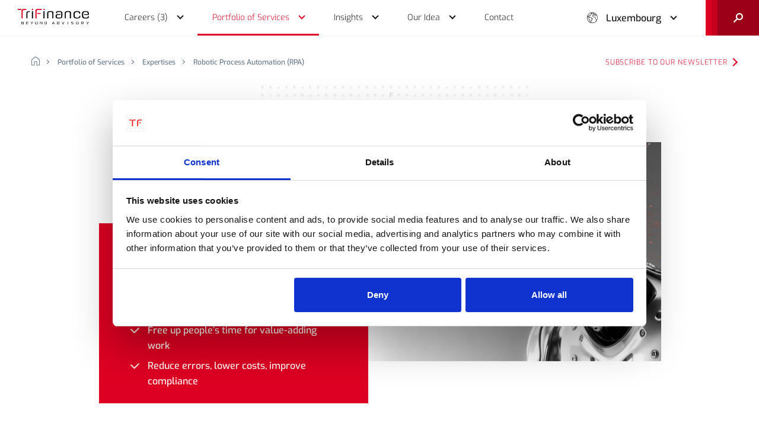

--- FILE ---
content_type: text/html;charset=UTF-8
request_url: https://www.trifinance.com/en-lu/portfolio-of-services/expertises/robotic-process-automation-rpa
body_size: 14203
content:

<!DOCTYPE html>
<html class="no-js loading" lang="en-LU">
<head>
  <script id="Cookiebot" data-culture="EN" src="https://consent.cookiebot.com/uc.js" data-cbid="17afd908-911e-4e76-b1b8-c957b8f556cd" type="text/javascript" async></script>

  <!-- Google Tag Manager -->
  <script>(function(w,d,s,l,i){w[l]=w[l]||[];w[l].push({'gtm.start':
  new Date().getTime(),event:'gtm.js'});var f=d.getElementsByTagName(s)[0],
  j=d.createElement(s),dl=l!='dataLayer'?'&l='+l:'';j.async=true;j.src=
  'https://www.googletagmanager.com/gtm.js?id='+i+dl;f.parentNode.insertBefore(j,f);
  })(window,document,'script','dataLayer','GTM-PM2R5NR');</script>
  <!-- End Google Tag Manager -->

  <script src="https://analytics.ahrefs.com/analytics.js" data-key="t8e3iN2P5+bkfQhpdz0R5g" async></script>

  <meta charset="utf-8">
  <title>Robotic Process Automation (RPA)</title>
  <meta name="viewport" content="width=device-width, initial-scale=1">
  <meta name="HandheldFriendly" content="true">

  <meta name="description" content="TriFinance roots in a unique idea, a strong vision on people. The purpose of our company is: Furthering People for Better Performance in Do-How. We offer people space to grow. It implies that we radically put our employees - Me inc.®’ers - first.">
  <meta property="og:title" content="Robotic Process Automation (RPA)">
  <meta property="og:site_name" content="TriFinance">
  <meta property="og:description" content="TriFinance roots in a unique idea, a strong vision on people. The purpose of our company is: Furthering People for Better Performance in Do-How. We offer people space to grow. It implies that we radically put our employees - Me inc.®’ers - first.">

  <meta property="og:type" content="website">
  <meta property="og:url" content="https://www.trifinance.com/en-lu/portfolio-of-services/expertises/robotic-process-automation-rpa">
  <meta property="og:image" content="https://www.trifinance.com/uploads/optimized/expertises/20210914.132634.6140a30ac3839.jpg">

  <link rel="apple-touch-icon" sizes="180x180" href="/apple-touch-icon.png">
  <link rel="icon" type="image/png" sizes="32x32" href="/favicon-32x32.png">
  <link rel="icon" type="image/png" sizes="16x16" href="/favicon-16x16.png">
  <link rel="manifest" href="/site.webmanifest">
  <link rel="mask-icon" href="/safari-pinned-tab.svg" color="#de0022">
  <meta name="msapplication-TileColor" content="#DE0022">
  <meta name="theme-color" content="#DE0022">

  <link rel="stylesheet" href="/assets/styles/css/screen.css?v=1769185635938">

  
  </head>

<body class="loading ">

  <!-- Google Tag Manager (noscript) -->
  <noscript><iframe src="https://www.googletagmanager.com/ns.html?id=GTM-PM2R5NR"
  height="0" width="0" style="display:none;visibility:hidden"></iframe></noscript>
  <!-- End Google Tag Manager (noscript) -->

  <script type="text/javascript">
    setTimeout(function () {
      (function(c,l,a,r,i,t,y){
          c[a]=c[a]||function(){(c[a].q=c[a].q||[]).push(arguments)};
          t=l.createElement(r);t.async=1;t.src="https://www.clarity.ms/tag/"+i;
          y=l.getElementsByTagName(r)[0];y.parentNode.insertBefore(t,y);
      })(window, document, "clarity", "script", "9ubljrjtcg");
    }, 300)
  </script>



<header id="header">

      <div class="progress-bar"></div>
  
  <div class="dropdown-background"></div>

  <div class="inner">
    <div class="left-block">
      <a href="/en-lu" class="logo" aria-label="logo">
        <svg viewBox="0 0 119.1 25.7" xml:space="preserve">
<rect x="23.6" y="3.9" fill="#030307" width="1.9" height="12"/>
<rect x="42.9" y="3.9" fill="#030307" width="1.9" height="12"/>
<path fill="#030307" d="M59.4,5.3c-0.6-1.1-2.1-1.6-4.4-1.6h-1c-2.3,0-3.8,0.6-4.4,1.6c-0.4,0.9-0.5,1.8-0.4,2.7v7.8h1.9
	V8.2c0-1.3,0.1-1.7,0.3-2.2c0.4-0.6,1.2-0.9,2.8-0.9l0.7,0c1.4,0,2.1,0.3,2.5,0.9c0.3,0.4,0.3,0.8,0.3,2.2v7.6h1.9V8.1
	C59.9,7.2,59.8,6.2,59.4,5.3"/>
<path fill="#030307" d="M88.8,5.3c-0.6-1.1-2.1-1.6-4.4-1.6h-1c-2.3,0-3.8,0.6-4.4,1.6c-0.4,0.9-0.5,1.8-0.4,2.7v7.8h1.9
	V8.2c0-1.3,0.1-1.7,0.3-2.2c0.4-0.6,1.2-0.9,2.8-0.9l0.7,0c1.4,0,2.1,0.3,2.5,0.9c0.3,0.4,0.3,0.8,0.3,2.2v7.6h1.9V8.1
	C89.3,7.2,89.1,6.2,88.8,5.3"/>
<path fill="#030307" d="M19.3,5.2c-1.6,0-2.4,0.3-2.8,0.9c-0.3,0.4-0.3,0.8-0.3,2.2v7.6h-1.9V8.1c-0.1-0.9,0-1.9,0.4-2.7
	c0.6-1.1,2.1-1.6,4.4-1.6h1l0.2,1.5L19.3,5.2z"/>
<path fill="#030307" d="M104.7,11.5v0.6c0,2.9-1.5,3.9-5.7,3.9c-4.7,0-5.8-1.2-5.8-6.2c0-2.4,0.2-3.5,0.9-4.4
	c0.8-1.1,2.3-1.7,4.8-1.7c4.3,0,5.6,0.9,5.6,4.1h-1.9V7.5c0-1.8-0.8-2.3-3.8-2.3c-1.6,0-2.5,0.3-2.9,0.9c-0.5,1.2-0.7,2.6-0.6,3.9
	c0,2.2,0.3,3.6,1.1,4.1c0.4,0.3,1.4,0.5,3.1,0.5c2.9,0,3.4-0.4,3.4-3L104.7,11.5L104.7,11.5z"/>
<path fill="#DE0022" d="M25.6,0v1.6c0,0.3-0.2,0.5-0.5,0.5l0,0h-1.1c-0.1,0-0.2,0-0.3-0.1c-0.1-0.1-0.1-0.2-0.1-0.3V0.5
	c0-0.1,0-0.2,0.1-0.3C23.8,0.1,23.9,0,24.1,0L25.6,0z"/>
<path fill="#DE0022" d="M44.9,0v1.6c0,0.1-0.1,0.2-0.1,0.3c-0.1,0.1-0.2,0.1-0.3,0.1h-1.1c-0.1,0-0.2,0-0.3-0.1
	c-0.1-0.1-0.1-0.2-0.1-0.3V0.5c0-0.1,0-0.2,0.1-0.3C43.1,0.1,43.2,0,43.3,0L44.9,0z"/>
<path fill="#030307" d="M109.4,9.5c0-3.1,0.6-4.4,4-4.4c2.1,0,2.9,0.3,3.3,1.1c0.3,0.8,0.4,1.7,0.3,2.6H111v1.4h8
	c0-2.5-0.1-3.2-0.3-4c-0.6-1.9-1.9-2.5-5.5-2.5c-4.7,0-5.8,1.2-5.8,6.2s1.1,6.2,5.9,6.2c4.3,0,5.8-0.8,5.8-3.3c0-0.2,0-0.3,0-0.5h-2
	c0,2.1-0.4,2.3-3.7,2.3S109.5,13.3,109.4,9.5"/>
<path fill="#DE0022" d="M6.8,0H0v1.8h5.5c0.1-0.2,0.1-0.3,0.2-0.5C6,0.8,6.4,0.4,6.8,0 M10.6,0C8,0.1,7.2,0.8,6.6,1.8
	C6.3,2.6,6.1,3.4,6.2,4.2v11.7h2.1V5c0-1.5,0-1.9,0.3-2.4C9.1,2,9.4,1.8,11.7,1.8h1.6c0,0,1.2-0.1,1.2-1V0H10.6z"/>
<path fill="#030307" d="M74.6,7.9c0-3.3-1.1-4.2-5.5-4.2c-4.2,0-5.2,0.7-5.3,3.5h1.9V6.9c0-1.4,0.8-1.8,3.5-1.8
	c2.1,0,3,0.2,3.3,1.4l0,0c0,0,0,0,0,0c0.1,0.3,0.1,0.6,0.1,0.9c0.1,1.1,0.1,2.6,0.1,4.1c0,0.2,0,0.5,0,0.7c0,0.1,0,0.1,0,0.1
	c0,0.2,0,0.4,0,0.6l0,0c0,0.4-0.2,0.9-0.5,1.2c-0.6,0.4-1.8,0.5-3.5,0.5c-2.8,0-3.4-0.4-3.4-2.4c0-1.8,0.6-2.2,3.7-2.2
	c0.7,0,1.5,0,2.2,0.2V8.9c-0.9-0.2-1.9-0.3-2.9-0.3c-1.3-0.1-2.7,0.1-3.9,0.7c-0.9,0.8-1.3,1.9-1.2,3.1c0,2.7,1.3,3.6,5,3.6
	c5.2,0,6.3-1,6.3-3.6C74.6,11.2,74.6,7.9,74.6,7.9"/>
<path fill="#DE0022" d="M33.8,0c-2.6,0.1-3.3,0.8-4,1.8c-0.4,0.7-0.5,1.6-0.4,2.4v11.7h2.1V5c0-1.5,0.1-2.2,0.5-2.6
	c1-1,3.3-0.7,5.5-0.7h1.6c0,0,1.2-0.1,1.2-1V0H33.8z"/>
<rect x="32.9" y="6.9" fill="#DE0022" width="5.4" height="1.6"/>
<path d="M9.3,23.6L9.3,23.6l-0.1-0.1l0.1,0c0.4-0.1,0.6-0.3,0.6-0.9c0-0.8-0.3-1.1-0.9-1.1H6.8c-0.4,0-0.6,0.2-0.6,0.6
	v3.1c0,0.4,0.2,0.6,0.6,0.6H9c0.7,0,0.9-0.3,0.9-1.1C10,23.9,9.8,23.6,9.3,23.6z M6.9,22.3c0-0.3,0.1-0.4,0.4-0.4h1.4
	c0.5,0,0.6,0.4,0.6,0.7c0,0.4-0.1,0.7-0.6,0.7H6.9V22.3z M8.6,25.2H7.3c-0.3,0-0.4-0.1-0.4-0.4v-1h1.8c0.4,0,0.6,0.2,0.6,0.7
	S9.1,25.2,8.6,25.2L8.6,25.2z"/>
<path d="M14.2,25.1c0,0.4,0.2,0.6,0.6,0.6h2.8v-0.5h-2.3c-0.3,0-0.4-0.1-0.4-0.4v-1h2.6v-0.5h-2.6v-0.9
	c0-0.3,0.1-0.4,0.4-0.4h2.3v-0.5h-2.8c-0.4,0-0.6,0.2-0.6,0.6V25.1z"/>
<path d="M23.2,25.7h0.7v-1.3l1.8-3h-0.8l-1.4,2.4l-1.4-2.4h-0.7l1.8,2.9L23.2,25.7z"/>
<path d="M31.2,21.4c-1.7,0-2.2,0.5-2.2,2.2s0.5,2.2,2.2,2.2c1.7,0,2.2-0.5,2.2-2.2S32.9,21.4,31.2,21.4z M31.2,25.2
	c-1.1,0-1.5-0.4-1.5-1.7s0.3-1.7,1.5-1.7c1.1,0,1.5,0.4,1.5,1.7S32.4,25.2,31.2,25.2z"/>
<path d="M41.1,21.4h-0.6v3.2c0,0.2-0.1,0.2-0.1,0.2c-0.1,0-0.1,0-0.1-0.1l-1.9-3c-0.1-0.2-0.4-0.3-0.6-0.3
	c-0.4,0-0.6,0.2-0.6,0.5v3.8h0.6v-3.2c0-0.1,0.1-0.2,0.2-0.2c0,0,0,0,0,0c0.1,0,0.1,0,0.2,0.1l1.9,2.9c0.1,0.2,0.4,0.4,0.6,0.3
	c0.3,0,0.5-0.2,0.6-0.4c0,0,0-0.1,0-0.1L41.1,21.4L41.1,21.4z"/>
<path d="M47.1,21.4h-1.7c-0.4,0-0.6,0.2-0.6,0.6v3.1c0,0.4,0.2,0.6,0.6,0.6h1.8c1.1,0,1.5-0.7,1.5-2.1
	C48.8,22.6,48.6,21.4,47.1,21.4z M46.8,25.2h-0.9c-0.3,0-0.4-0.1-0.4-0.4v-2.5c0-0.3,0.1-0.4,0.4-0.4h0.9c1.1,0,1.2,0.8,1.2,1.6
	S47.9,25.2,46.8,25.2z"/>
<path d="M60.6,24.6l0.5,1.1h0.7l-1.6-3.8c-0.1-0.3-0.4-0.5-0.7-0.4c-0.3,0-0.6,0.2-0.7,0.4l-1.6,3.8h0.7l0.4-1.1
	L60.6,24.6L60.6,24.6z M59.3,22.2c0-0.1,0.1-0.2,0.2-0.2s0.2,0.1,0.2,0.2l0.8,1.9h-1.9L59.3,22.2z"/>
<path d="M67.9,21.4h-1.7c-0.4,0-0.6,0.2-0.6,0.6v3.1c0,0.4,0.2,0.6,0.6,0.6H68c1.1,0,1.5-0.7,1.5-2.1
	C69.6,22.6,69.4,21.4,67.9,21.4z M67.6,25.2h-0.9c-0.3,0-0.4-0.1-0.4-0.4v-2.5c0-0.3,0.1-0.4,0.4-0.4h0.9c1.1,0,1.2,0.8,1.2,1.6
	S68.7,25.2,67.6,25.2L67.6,25.2z"/>
<path d="M77.9,21.4h-0.7l-1.3,3.5c0,0.1-0.1,0.1-0.2,0.1c-0.1,0-0.1-0.1-0.2-0.1l-1.3-3.5h-0.7l1.6,3.9
	c0.1,0.4,0.5,0.5,0.9,0.4c0.2-0.1,0.3-0.2,0.4-0.4L77.9,21.4z"/>
<rect x="83.5" y="21.4" width="0.7" height="4.2"/>
<path d="M92.1,23.5L90.5,23c-0.3,0-0.5-0.3-0.4-0.6c0-0.3,0.2-0.5,0.4-0.5h2.2v-0.5h-2.5c-0.5,0-0.9,0.3-0.9,0.8
	c0,0.1,0,0.1,0,0.2c0,0.6,0.2,0.9,0.7,1.1l1.7,0.5c0.4,0.1,0.5,0.4,0.5,0.6c0,0.5-0.3,0.6-0.5,0.6h-2.4v0.5h2.7
	c0.7,0,0.9-0.6,0.9-1.1C93,24,92.8,23.7,92.1,23.5z"/>
<path d="M99.6,21.4c-1.7,0-2.2,0.5-2.2,2.2s0.5,2.2,2.2,2.2s2.2-0.5,2.2-2.2S101.2,21.4,99.6,21.4z M99.6,25.2
	c-1.1,0-1.5-0.4-1.5-1.7s0.3-1.7,1.5-1.7s1.5,0.4,1.5,1.7S100.7,25.2,99.6,25.2z"/>
<path d="M109.3,25.7l0.8,0l-1.4-1.4v-0.1h0.5c0.6,0,0.9-0.5,0.9-1.4c0-0.9-0.3-1.3-1-1.3h-2.2c-0.4,0-0.6,0.2-0.6,0.6
	v3.7h0.7v-3.3c0-0.3,0.1-0.4,0.4-0.4h1.3c0.6,0,0.7,0.3,0.7,0.8c0,0.4,0,0.9-0.6,0.9H108c-0.1,0-0.3,0-0.3,0.2v0.1
	c0,0,0,0.1,0.2,0.3L109.3,25.7z"/>
<path d="M116.5,25.7h0.7v-1.3l1.8-3h-0.8l-1.4,2.4l-1.4-2.4h-0.7l1.8,2.9L116.5,25.7z"/>
</svg>
      </a>

      <nav id="main-nav" aria-label="Main navigation">
        <ul>
          <li class="main-menu-item">

            <a href="/en-lu/careers" class="sub yellow "><span>Careers (3)</span></a>
            <div class="drop-down yellow">
              <div class="wrapper">
                <button class="btn btn-back" aria-label="Back"></button>
                <span>At TriFinance, we put people first</span>

                <a href="/en-lu/careers" class=""><span>Accelerate your career</span></a>
                <div class="divider"></div>

                <div class="sub-2">
                  <div class="left">
                    <a href="#" class="icon-arrow" data-hover="menu_1_sub_1"><span>Career opportunities</span></a>

                    <a href="/en-lu/careers/jobs" class=""><span>Jobs (3)</span></a>                    <a href="/en-lu/careers/what-we-offer" class=""><span>What we offer you</span></a>
                  </div>

                  <div class="right">
                    <ul class="list" data-hover-sub="menu_1_sub_1">
                      <button class="btn btn-back" aria-label="Back"></button>
                      
                      <li><a href="/en-lu/careers/young-graduate" class=""><span>Young Graduate</span></a></li>
                      <li><a href="/en-lu/careers/experienced-professional" class=""><span>Experienced Professional</span></a></li>
                      <li><a href="/en-lu/careers/interim-manager" class=""><span>Interim Manager</span></a></li>

                    </ul>
                  </div>
                </div>
              </div>
            </div>

          </li>
          <li class="main-menu-item">

            <a href="/en-lu/portfolio-of-services" class="sub blue trail"><span>Portfolio of Services</span></a>
            <div class="drop-down blue">
              <div class="wrapper">
                <button class="btn btn-back" aria-label="Back"></button>
                <span>TriFinance delivers a unique combination of services</span>

                <a href="/en-lu/portfolio-of-services" class="trail"><span>Discover our Portfolio of Services</span></a>
                <div class="divider"></div>

                <div class="sub-2">
                  <div class="left">

                                        <a href="/en-lu/portfolio-of-services/services" class="icon-arrow " data-hover="menu_2_sub_1"><span>Services</span></a>

                                        <a href="/en-lu/portfolio-of-services/industries" class="icon-arrow " data-hover="menu_2_sub_2"><span>Industries</span></a>

                                        <a href="/en-lu/portfolio-of-services/expertises" class="icon-arrow trail" data-hover="menu_2_sub_3"><span>Expertises</span></a>

                    <div class="divider"></div>

                    <a href="/en-lu/portfolio-of-services/partners" class=""><span>Technology Partnerships</span></a>                  </div>

                  <div class="right">
                    <ul class="list" data-hover-sub="menu_2_sub_1">
                      <button class="btn btn-back" aria-label="Back"></button>

                                              <li><a href="/en-lu/portfolio-of-services/services#section-11EC04FCCD471D3492E5EF70629BE4A5" class=""><span>Transition & Support</span></a></li>
                                              <li><a href="/en-lu/portfolio-of-services/services#section-11EC04FCD412E59E92E5EF70629BE4A5" class=""><span>Recruitment & Selection</span></a></li>
                                              <li><a href="/en-lu/portfolio-of-services/services#section-11EC04FCDC45ED7E92E5EF70629BE4A5" class=""><span>Pragmatic Advisory</span></a></li>
                                              <li><a href="/en-lu/portfolio-of-services/services#section-11EC04FCE2320CA492E5EF70629BE4A5" class=""><span>Training</span></a></li>
                                          </ul>

                    <ul class="list" data-hover-sub="menu_2_sub_2">
                      <button class="btn btn-back" aria-label="Back"></button>

                                              <li><a href="/en-lu/portfolio-of-services/industries#section-11EC04FCE88241BE92E5EF70629BE4A5" class=""><span>Corporates</span></a></li>
                                              <li><a href="/en-lu/portfolio-of-services/industries#section-11EC04FCEBCACCB092E5EF70629BE4A5" class=""><span>Financial Institutions</span></a></li>
                                              <li><a href="/en-lu/portfolio-of-services/industries#section-11EC04FCF097778E92E5EF70629BE4A5" class=""><span>Public & non-profit</span></a></li>
                                              <li><a href="/en-lu/portfolio-of-services/industries#section-11EC04FCF35F289A92E5EF70629BE4A5" class=""><span>Small and medium-sized enterprises</span></a></li>
                                          </ul>

                    <ul class="list" data-hover-sub="menu_2_sub_3">
                      <button class="btn btn-back" aria-label="Back"></button>

                                              <li><a href="/en-lu/portfolio-of-services/expertises#section-11EC04FCF7D28A6692E5EF70629BE4A5" class=""><span>Finance, Business & HD Operations</span></a></li>
                                              <li><a href="/en-lu/portfolio-of-services/expertises#section-11EC04FCFB9550F292E5EF70629BE4A5" class=""><span>Performance Management & Improvement</span></a></li>
                                              <li><a href="/en-lu/portfolio-of-services/expertises#section-11EC04FCFE21E3A892E5EF70629BE4A5" class=""><span>Enterprise Transformation</span></a></li>
                                              <li><a href="/en-lu/portfolio-of-services/expertises#section-11EC04FD00C384A492E5EF70629BE4A5" class=""><span>Project, Process & Change Management</span></a></li>
                                          </ul>
                  </div>
                </div>
              </div>
            </div>

          </li>
          <li class="main-menu-item">

            <a href="/en-lu/insights" class="sub black "><span>Insights</span></a>
            <div class="drop-down black">
              <div class="wrapper">
                <button class="btn btn-back" aria-label="Back"></button>
                <span>We share our ideas, thoughts and insights</span>

                <a href="/en-lu/insights" class=""><span>All insights</span></a>
                <div class="divider"></div>

                <a href="/en-lu/insights?label=article" class=""><span>Articles</span></a>                <a href="/en-lu/insights?label=reference-case" class=""><span>Reference cases</span></a>                <a href="/en-lu/insights?label=blog" class=""><span>Blogs</span></a>                <a href="/en-lu/insights?label=press-release" class=""><span>Press releases</span></a>                <a href="/en-lu/insights?label=event" class=""><span>Events</span></a>
                <div class="sub-2">
                  <div class="left">
                  </div>
                </div>
              </div>
            </div>

          </li>
          <li class="main-menu-item">

            <a href="/en-lu/our-idea" class="sub red "><span>Our Idea</span></a>
            <div class="drop-down red">
              <div class="wrapper">
                <button class="btn btn-back" aria-label="Back"></button>
                <span>Furthering people for better performance in do-how</span>

                <a href="/en-lu/our-idea" class=""><span>Discover our idea</span></a>
                <div class="divider"></div>

                <a href="/en-lu/our-idea/why-we-do-what-we-do" class=""><span>Why we do what we do</span></a>                <a href="/en-lu/our-idea/basic-idea-of-our-founder" class=""><span>Basic idea of our founder</span></a>                <a href="/en-lu/our-idea/how-we-do-what-we-do" class=""><span>How we do what we do</span></a>                <a href="/en-lu/our-idea/this-is-what-we-do" class=""><span>This is what we do</span></a>                <a href="/en-lu/our-idea/our-sustainability-approach" class=""><span>Our sustainability approach</span></a>                <a href="/en-lu/our-idea/who-the-network-organization-unravelled" class=""><span>Who: the network organization unravelled</span></a>
                <div class="sub-2">
                  <div class="left">
                  </div>
                </div>
              </div>
            </div>

          </li>
          <li class="main-menu-item">

            <a href="/en-lu/contact" class=""><span>Contact</span></a>
          </li>
          <li>
            <div class="lang-switch">
              <button class="btn">Luxembourg</button>
              <ul class="list">
                <li><a href="/en-be">Belgium</a></li>
                <li><a href="/nl-be">België</a></li>
                <li><a href="/fr-be">Belgique</a></li>
                <li><a href="/de-de">Deutschland</a></li>
                <li><a href="/nl-nl">Nederland</a></li>
              </ul>
            </div>
          </li>
        </ul>
      </nav>
    </div>

    <div class="right-block">
      <div class="lang-switch">
        <button class="btn">Luxembourg</button>
        <ul class="list">
          <li><a href="/en-be">Belgium</a></li>
          <li><a href="/nl-be">België</a></li>
          <li><a href="/fr-be">Belgique</a></li>
          <li><a href="/de-de">Deutschland</a></li>
          <li><a href="/nl-nl">Nederland</a></li>
        </ul>
      </div>

      <button class="btn btn-open" aria-label="Menu button">
        <div class="wrapper">
          <div class="burger">
            <div><div></div></div>
            <div><div></div></div>
          </div>
          <div class="cross">
            <div><div></div></div>
            <div><div></div></div>
          </div>
        </div>
      </button>

      <div class="search">
        <form autocomplete="off" data-locale="en-lu">
          <input type="search" name="search" placeholder="What are you looking for?" autocomplete="off">
          <button class="btn" type="submit" aria-label="Search">
            <span>Search</span>
          </button>
        </form>

        <button class="btn btn-search" aria-label="open search">
          <svg xmlns="http://www.w3.org/2000/svg" viewBox="0 0 14.5 14.5" xml:space="preserve">
<path fill="#F1F2F4" d="M9,0C6,0,3.5,2.5,3.5,5.5c0,1.2,0.4,2.2,1,3.1l-4.2,4.2c-0.4,0.4-0.4,1,0,1.4c0.2,0.2,0.5,0.3,0.7,0.3
	s0.5-0.1,0.7-0.3L5.9,10c0.9,0.6,2,1,3.1,1c3,0,5.5-2.5,5.5-5.5C14.5,2.5,12.1,0,9,0z M9,9C7.1,9,5.5,7.4,5.5,5.5S7.1,2,9,2
	s3.5,1.6,3.5,3.5S11,9,9,9z"/>
</svg>
        </button>
      </div>
    </div>
  </div>
</header>

<main>
<section class="page-top-info">
  <div class="row">
    <div class="col-31 push-1">
      
      <div class="wrapper">
        <div class="breadcrumb">
          <ul class="list">
            <li>
              <a href="/en-lu" aria-label="home">
                <svg xmlns="http://www.w3.org/2000/svg" viewBox="0 0 13 14" xml:space="preserve">
<path d="M12,14H8.9c-0.6,0-1-0.4-1-1V8.4l-2.7,0V13c0,0.6-0.4,1-1,1H1c-0.6,0-1-0.4-1-1V5.6c0-0.5,0.2-0.9,0.6-1.2l5-4
	c0.5-0.4,1.3-0.4,1.9,0l5,4C12.8,4.7,13,5.1,13,5.6V13C13,13.5,12.6,14,12,14z M5.2,7.4h2.7c0.6,0,1,0.4,1,1V13H12V5.6
	c0-0.2-0.1-0.3-0.2-0.4l-5-4C6.6,1,6.3,1,6.2,1.2l-5,4C1.1,5.3,1,5.4,1,5.6V13h3.2V8.4C4.2,7.8,4.6,7.4,5.2,7.4z"/>
</svg>
              </a>
            </li>
            <li>
              <a href="/en-lu/portfolio-of-services">Portfolio of Services</a>
            </li>
            <li>
              <a href="/en-lu/portfolio-of-services/expertises">Expertises</a>
            </li>
            <li>
              <a href="/en-lu/portfolio-of-services/expertises/robotic-process-automation-rpa">Robotic Process Automation (RPA)</a>
            </li>
          </ul>

        </div>
        <a href="https://cloud.e.trifinance.com/preferences-web-lu?_ga=2.154878840.1167441481.1630483740-267620663.1624457446" target="_blank" rel="noopener noreferrer" class="btn btn-tertiary">Subscribe to our newsletter</a>
      </div>

    </div>
  </div>
</section>

<section class="heading">
  <div class="row">
    <div class="col-25 push-4 col-s-31 push-s-1">


      <div class="title-area">
        <span class="subtitle">
          <a href="/en-lu/portfolio-of-services/expertises" class="btn btn-back" aria-label="Back">Expertises</a>
        </span>

        <h1 class="head2">Robotic Process Automation (RPA)</h1>
      </div>

              <div class="subtitle-area ">
                      <h2 class="head4">Robotic Process AutomationYour challenges</h2>
          
          <ul class="list checklist">
                          <li>Eliminate intellectually less challenging and repetitive tasks </li>
                          <li>Free up people’s time for value-adding work</li>
                          <li>Reduce errors, lower costs, improve compliance</li>
                      </ul>

          <div class="btn-container">
                      </div>
        </div>
      
      <div class="visual" style="background-image: url(/uploads/optimized/expertises/20210914.132634.6140a30ac3839.jpg)"></div>
      <div class="pattern"></div>

    </div>
  </div>
</section>

<div class="leftbar-container">
  
  <div class="index">
  <div class="sticky">
    <div class="line"></div>
    <ul>

      
        
        
      
        
                  <li><button class="btn active" data-scroll="section-11EC155EE2F51AF49FD5FA163EAAB027">People and their robot co-workers</button></li>
        
      
        
        
      
        
                  <li><button class="btn " data-scroll="section-11EC155F0838D5E99FD5FA163EAAB027">Our holistic, process-first and people-driven approach</button></li>
        
      
        
                  <li><button class="btn " data-scroll="section-11EC155F18B6D91B9FD5FA163EAAB027">TriFinance RPA Service offering</button></li>
        
      
        
        
      
        
        
      
        
                  <li><button class="btn " data-scroll="section-11EC155F4BF007BA9FD5FA163EAAB027">RPA Development</button></li>
        
      
              <li class="highlighted"><button class="btn" data-scroll="contact_expert">Get in touch with our expert</button></li>
      
    </ul>
  </div>
</div>
  
			<section id="section-11EC155ED66141749FD5FA163EAAB027" class="cms_txt">
	    <div class="row">
	      <div class="col-15 push-9 col-s-27 push-s-3">

	        <div class="head5">
        		<p>Our holistic,&nbsp;process-first and people-driven approach to RPA focuses on automating routine processes, lowering costs and freeing up time for your employees to focus on value-added tasks.</p>	        </div>

	      </div>
	    </div>
	  </section>
	
	
	
	
	
	
	
	
	
	

	
			<section id="section-11EC155EE2F51AF49FD5FA163EAAB027" class="cms_txt">
	    <div class="row">
	      <div class="col-15 push-9 col-s-27 push-s-3">

	        <h2 class="head3">People and their robot co-workers</h2>
	        <p>Many business&nbsp;processes are error-prone, often resulting in high costs for limited
 value creation. Employees spend 80 percent of their time on 
intellectually less challenging, operational, repetitive activities and 
only 20 percent on value-adding, challenging tasks. Customers expect 
24/7, fast and personalized service and support, a demand that is hard 
to meet for many companies because of their current (process) 
organization.</p>
<p>Robotic Process Automation (RPA) can remedy that, especially when 
combined with a holistic, process-first and people-driven approach. </p>
<p>RPA refers to both <strong>‘attended’ software</strong> <strong>bots </strong>which run on the desktop and assist people with repetitive tasks, and <strong>‘unattended’ bots</strong> that operate <strong>stand-alone</strong>, automatically executing tasks in the background.<br>
<br>
In this context RPA is also sometimes referred to as ‘digital labor’ or 
the ‘digital workforce’. Software robots are virtual employees that 
process large amounts of data in a very short period of time and can 
easily replace the ‘human interface’ dealing with multiple applications.
 Essentially, they are your people’s co-workers.</p>
	      </div>
	    </div>
	  </section>
	
	
	
	
	
	
	
	
	

	
	
			<section id="section-11EC155F001603129FD5FA163EAAB027" class="cms_txt">
	    <div class="row">
	      <div class="col-15 push-9 col-s-27 push-s-3">

	        <figure class="visual">
	          <img alt="" src="/uploads/optimized/content-sections/20210914.132633.6140a309b17c7.jpg">
	          	        </figure>

	      </div>
	    </div>
	  </section>
	
	
	
	
	
	
	
	

	
			<section id="section-11EC155F0838D5E99FD5FA163EAAB027" class="cms_txt">
	    <div class="row">
	      <div class="col-15 push-9 col-s-27 push-s-3">

	        <h2 class="head3">Our holistic, process-first and people-driven approach</h2>
	        <p>TriFinance advises and supports clients in 
transforming their labor force by implementing RPA technology, 
furthering people and helping companies to improve their organizational 
performance. </p>
<p>We use RPA to leverage our furthering people proposition, freeing 
your people from less interesting repetitive actions. Developing their 
skills to achieve their goals, ambitions and aspirations will increase 
your people’s job satisfaction and strengthen their engagement. Happier 
and more satisfied and engaged employees pay more attention to client 
needs and customer experience. </p>
<p>Focusing on the end-to-end process, the TriFinance RPA approach is 
essentially holistic and transformational. It aims at continuous 
improvement, process optimization and redesign, and a gradual extension 
of the number of processes in scope.</p>
<p>By focusing on continuous improvement in our RPA implementations, we 
work towards overall operational excellence. Our approach aims at 
installing a continuous improvement cycle in which robots help to</p>
<ul>
	<li>Create strategic, value-adding, analytical tasks for employees</li>
	<li>Simplify and optimize processes, making them sustainable, stable, scalable and less complex</li>
	<li>Speed up processes, improving their accuracy and enhancing their quality</li>
	<li>Make processes auditable for lowered risk and increased control</li>
	<li>Improve customer satisfaction</li>
	<li>Reduce costs of non value-adding processes</li>
</ul>
<p>Multiple studies show that the average payback period of an investment in RPA is often less than 6 months.</p>
	      </div>
	    </div>
	  </section>
	
	
	
	
	
	
	
	
	

	
			<section id="section-11EC155F18B6D91B9FD5FA163EAAB027" class="cms_txt">
	    <div class="row">
	      <div class="col-15 push-9 col-s-27 push-s-3">

	        <h2 class="head3">TriFinance RPA Service offering</h2>
	        <p>Depending on the maturity level of your organization’s RPA development, the following services are available to meet your demands:</p>
	      </div>
	    </div>
	  </section>
	
	
	
	
	
	
	
	
	

	
	
			<section id="section-11EC155F2DC5ADCD9FD5FA163EAAB027" class="cms_txt">
	    <div class="row">
	      <div class="col-15 push-9 col-s-27 push-s-3">

	        <figure class="visual">
	          <img alt="" src="/uploads/optimized/content-sections/20210914.132632.6140a308ddf64.png">
	          	        </figure>

	      </div>
	    </div>
	  </section>
	
	
	
	
	
	
	
	

	
			<section id="section-11EC155F3D448A439FD5FA163EAAB027" class="cms_txt">
	    <div class="row">
	      <div class="col-15 push-9 col-s-27 push-s-3">

	        <h2 class="head3"></h2>
	        <p><strong>RPA Discovery</strong></p>
<p>TriFinance offers several types of awareness and alignment workshops 
and maturity assessments to discover RPA potential in your organization.</p>
<p><strong>RPA Vendor Selection</strong></p>
<p>As we are independent of any software vendor and are experienced in 
vendor and tool selection, we can support you in the selection of the 
right software. We assist in defining the requirements, setting up demo 
sessions, and scoring and contracting vendors.</p>
<p><strong>RPA Proof of Concept</strong></p>
<p>In co-creation with TriFinance, you take the first steps in RPA. We 
help to script, configure and test the robots, propose process 
improvements, and work out business cases. All steps of our RPA approach
 are covered and validated within your company. </p>
<p><strong>RPA  Roadmap Execution</strong></p>
<p>After a successful proof of concept or pilot, we bring the robotized 
process into production. As specialists in Finance, Risk, Operations 
& IT we can help you in defining process improvements as well. We 
set up a funnel, defining the criteria for future process selection 
(pipeline management) and business requirements. </p>
<p>We involve our colleagues from Tri-ICT to ensure alignment with IT, 
set up infrastructure and architecture, migrate processes from attended 
to unattended robots and break down the silos between different business
 functions by organizing ‘RPA ambassador’- trips within your 
organization. </p>
<p>In the course of an RPA roadmap execution track, we train your 
employees in using the developed robots, and in programming and adapting
 RPA scripts themselves. </p>
<p><strong>RPA Governance and Control</strong></p>
<p>Having a large number of robots in different processes within 
multiple departments requires an organization and governance structure 
to stay in control. Setting up a ‘Centre of Excellence’ to control the 
robots that operate processes is certainly good practice. Building on 
our process governance expertise, we can roll out our RPA governance 
framework, ensuring that the introduction of RPA at your company happens
 in a controlled way, preventing for instance ‘shadow IT’ initiatives 
that are not aligned.</p>
<p><strong>Transformation and Capacity</strong></p>
<p>Overall, we can support our clients in transforming their labor force
 into a hybrid, more digital labor force consisting of humans and robots
 by implementing RPA technology.</p>
<p>To support back office functions in Finance, HR, IT, Risk and the mid
 office functions in Financial Institutions of clients digitizing their 
processes, we can provide capacity in all sorts of roles to maintain the
 RPA function in these domains.</p>
	      </div>
	    </div>
	  </section>
	
	
	
	
	
	
	
	
	

	
			<section id="section-11EC155F4BF007BA9FD5FA163EAAB027" class="cms_txt">
	    <div class="row">
	      <div class="col-15 push-9 col-s-27 push-s-3">

	        <h2 class="head3">RPA Development</h2>
	        <p>Many RPA tools claim only low coding is needed to 
build intelligent bots. Replacing mundane tasks by bots should be easy 
and requires not a lot of technical skills. Who would not like to save 
lots of time with minor efforts?</p>
<p>However, many organizations have complex environments with a mixture 
of tools and systems. Good insights into the overall architecture of 
systems and data sources will ensure that bots become reliable, 
efficient and manageable.</p>
<p>Our approach in bringing RPA, programming, data quality, application 
development and the use of APIs together, delivers automation that is 
capable of handling the complexity of any environment while ensuring a 
high degree of manageability.</p>
	      </div>
	    </div>
	  </section>
	
	
	
	
	
	
	
	
	

</div>

<section id="contact_expert" class="cta bg-grey">
  <div class="row">

    <div class="col-7 push-5 col-s-11 push-s-1  col-xs-26 push-xs-6">

      <img alt="TriFinance" src="/assets/photos/content_dummy.jpg">

    </div>
    <div class="col-15 push-1  col-s-20 push-s-1  col-xs-26 push-xs-1">

      <div class="title-area">
        <h2 class="head2">Get in touch with our expert.</h2>
      </div>

         <p>Questions about how we can support you?</p>
        <a href="/en-lu/contact?topic=business_opportunities&url=https%3A%2F%2Fwww.trifinance.com%2Fen-lu%2Fportfolio-of-services%2Fexpertises%2Frobotic-process-automation-rpa#form" class="btn btn-quaternary">
          <span>Contact us</span>
        </a>

    </div>
  </div>
</section>

<section class="related-content bg-grey">
  <div class="row">
    <div class="col-29 push-4 col-s-31 push-s-2 col-xs-33 push-xs-0">

      <div class="wrapper">
        <div class="tabs">
          <h2 class="head3">Related content</h2>

          <button class="btn is-active" data-tab-group="related_content" data-tab-btn="insights">Insights</button>
          <button class="btn" data-tab-group="related_content" data-tab-btn="portfolio">Portfolio of Services</button>
          <button class="btn" data-tab-group="related_content" data-tab-btn="jobs">Jobs</button>
        </div>

        <div class="tab-groups">
          <div data-tab-group="related_content" data-tab-name="insights" class="is-active">
            <ul class="list">
                              <li>
                  <a href="/en-lu/insights/five-more-burning-questions-on-rpa">
                    <div class="picture-wrapper">
                      <div class="picture" style="background-image: url('/uploads/optimized/insights/20211018.105658.616d52fa5708e.jpg');"></div>
                    </div>
                    <div class="title">
                      <span class="subtitle red">Blog</span>
                      <h3 class="head6">Five more burning questions on RPA</h3>
                    </div>
                  </a>
                </li>
                              <li>
                  <a href="/en-lu/insights/the-robotic-path-to-happiness">
                    <div class="picture-wrapper">
                      <div class="picture" style="background-image: url('/uploads/optimized/insights/20211012.081334.616543ae3a580.png');"></div>
                    </div>
                    <div class="title">
                      <span class="subtitle red">Reference case</span>
                      <h3 class="head6">The robotic path to happiness</h3>
                    </div>
                  </a>
                </li>
                              <li>
                  <a href="/en-lu/insights/robots-act-as-diplomats-between-it-business">
                    <div class="picture-wrapper">
                      <div class="picture" style="background-image: url('/uploads/optimized/insights/20210914.141214.6140adbe34026.jpg');"></div>
                    </div>
                    <div class="title">
                      <span class="subtitle red">Blog</span>
                      <h3 class="head6">Robots act as diplomats between IT & business</h3>
                    </div>
                  </a>
                </li>
                              <li>
                  <a href="/en-lu/insights/how-to-scale-up-your-rpa-projects">
                    <div class="picture-wrapper">
                      <div class="picture" style="background-image: url('/uploads/optimized/insights/20210914.141038.6140ad5e65b07.png');"></div>
                    </div>
                    <div class="title">
                      <span class="subtitle red">Blog</span>
                      <h3 class="head6">How to scale up your RPA projects</h3>
                    </div>
                  </a>
                </li>
                              <li>
                  <a href="/en-lu/insights/important-fraudulent-whatsapp-messages-claiming-to-be-from-our-company">
                    <div class="picture-wrapper">
                      <div class="picture" style="background-image: url('/uploads/optimized/insights/20250414.091422.67fcd1eea9a1f.jpg');"></div>
                    </div>
                    <div class="title">
                      <span class="subtitle red">Blog</span>
                      <h3 class="head6">Important: Fraudulent Whatsapp messages claiming to be from our company</h3>
                    </div>
                  </a>
                </li>
                              <li>
                  <a href="/en-lu/insights/trifinance-appoints-joost-de-bruin-as-group-managing-director">
                    <div class="picture-wrapper">
                      <div class="picture" style="background-image: url('/uploads/optimized/insights/20250306.080125.67c956555a8e7.png');"></div>
                    </div>
                    <div class="title">
                      <span class="subtitle red">Press release</span>
                      <h3 class="head6">TriFinance appoints Joost de Bruin as Group Managing Director</h3>
                    </div>
                  </a>
                </li>
                          </ul>
          </div>

          <div data-tab-group="related_content" data-tab-name="portfolio">
            <ul class="list">
                              <li>
                  <a href="/en-lu/portfolio-of-services/expertises/digital-transformation">
                    <div class="picture-wrapper">
                      <div class="picture" style="background-image: url('/uploads/optimized/expertises/20210831.133009.612e2ee1721f2.jpg');"></div>
                    </div>
                    <div class="title">
                      <span class="subtitle blue">expertises</span>
                      <h3 class="head6">Digital Transformation</h3>
                    </div>
                  </a>
                </li>
                              <li>
                  <a href="/en-lu/portfolio-of-services/expertises/shared-services">
                    <div class="picture-wrapper">
                      <div class="picture" style="background-image: url('/uploads/optimized/expertises/20210825.145037.61263c9d43897.jpg');"></div>
                    </div>
                    <div class="title">
                      <span class="subtitle blue">expertises</span>
                      <h3 class="head6"> Shared Services</h3>
                    </div>
                  </a>
                </li>
                              <li>
                  <a href="/en-lu/portfolio-of-services/expertises/data-driven-intelligence">
                    <div class="picture-wrapper">
                      <div class="picture" style="background-image: url('/uploads/optimized/expertises/20210831.133731.612e309b2475c.jpg');"></div>
                    </div>
                    <div class="title">
                      <span class="subtitle blue">expertises</span>
                      <h3 class="head6">Data Driven Intelligence</h3>
                    </div>
                  </a>
                </li>
                              <li>
                  <a href="/en-lu/portfolio-of-services/expertises/workflow-digitalization">
                    <div class="picture-wrapper">
                      <div class="picture" style="background-image: url('/uploads/optimized/expertises/20210831.134225.612e31c159946.jpg');"></div>
                    </div>
                    <div class="title">
                      <span class="subtitle blue">expertises</span>
                      <h3 class="head6"> Workflow Digitalization</h3>
                    </div>
                  </a>
                </li>
                              <li>
                  <a href="/en-lu/portfolio-of-services/expertises/system-software-selection-design">
                    <div class="picture-wrapper">
                      <div class="picture" style="background-image: url('/uploads/optimized/expertises/20210831.134321.612e31f9bfa27.jpg');"></div>
                    </div>
                    <div class="title">
                      <span class="subtitle blue">expertises</span>
                      <h3 class="head6">System & Software Selection & Design</h3>
                    </div>
                  </a>
                </li>
                          </ul>
          </div>

          <div data-tab-group="related_content" data-tab-name="jobs">
            <ul class="list">
                                            <li>
                  <a href="/en-lu/careers/jobs/a0t6N000000FQPuQAO/finance-department-consultant">
                    <div class="picture-wrapper">
                      <div class="picture" style="background-image: url('/uploads/optimized/job-categories/20250219.130754.67b5d7aa49331.jpg');"></div>
                    </div>
                    <div class="title">
                      <span class="subtitle yellow">Carrière als consultant</span>
                      <h3 class="head6">Finance Department Consultant</h3>
                    </div>
                  </a>
                </li>
                              <li>
                  <a href="/en-lu/careers/jobs/a0t6N000000gMHUQA2/performance-management-consultant">
                    <div class="picture-wrapper">
                      <div class="picture" style="background-image: url('/uploads/optimized/job-categories/20250219.130754.67b5d7aac79b3.jpg');"></div>
                    </div>
                    <div class="title">
                      <span class="subtitle yellow">Carrière als consultant</span>
                      <h3 class="head6">Performance Management Consultant</h3>
                    </div>
                  </a>
                </li>
                              <li>
                  <a href="/en-lu/careers/jobs/a0t6N000000gMHjQAM/financial-controlling-consultant-corporate-industry">
                    <div class="picture-wrapper">
                      <div class="picture" style="background-image: url('/uploads/optimized/job-categories/20250219.130756.67b5d7ac188c2.jpg');"></div>
                    </div>
                    <div class="title">
                      <span class="subtitle yellow">Carrière als consultant</span>
                      <h3 class="head6">Financial Controlling Consultant | Corporate Industry</h3>
                    </div>
                  </a>
                </li>
                          </ul>
          </div>
        </div>
      </div>

    </div>
  </div>
</section>


<script>
  // var page = ''
</script>

</main>

<footer>
  <div class="wrapper">
    <div class="call-to-actions">
      <div>
        <h2 class="head3">Grow your career</h2>
        <a href="/en-lu/careers" class="btn btn-regular">Accelerate your career</a>
      </div>

      <div>
        <h2 class="head3">Expand your business</h2>
        <a href="/en-lu/portfolio-of-services" class="btn btn-regular light">Let's work together</a>
      </div>
    </div>

    <div class="newsletter">
      <h2 class="head3">Stay up-to-date with our latest insights and career opportunities</h2>
      <a href="https://cloud.e.trifinance.com/preferences-web-lu?_ga=2.154878840.1167441481.1630483740-267620663.1624457446" target="_blank" rel="noopener noreferrer" class="btn btn-secondary grey">Subscribe to our newsletter</a>
    </div>

    <div class="divider"></div>

    <a href="/en-lu" class="logo" aria-label="logo">
      <svg viewBox="0 0 119.1 25.7" xml:space="preserve">
<rect x="23.6" y="3.9" fill="#030307" width="1.9" height="12"/>
<rect x="42.9" y="3.9" fill="#030307" width="1.9" height="12"/>
<path fill="#030307" d="M59.4,5.3c-0.6-1.1-2.1-1.6-4.4-1.6h-1c-2.3,0-3.8,0.6-4.4,1.6c-0.4,0.9-0.5,1.8-0.4,2.7v7.8h1.9
	V8.2c0-1.3,0.1-1.7,0.3-2.2c0.4-0.6,1.2-0.9,2.8-0.9l0.7,0c1.4,0,2.1,0.3,2.5,0.9c0.3,0.4,0.3,0.8,0.3,2.2v7.6h1.9V8.1
	C59.9,7.2,59.8,6.2,59.4,5.3"/>
<path fill="#030307" d="M88.8,5.3c-0.6-1.1-2.1-1.6-4.4-1.6h-1c-2.3,0-3.8,0.6-4.4,1.6c-0.4,0.9-0.5,1.8-0.4,2.7v7.8h1.9
	V8.2c0-1.3,0.1-1.7,0.3-2.2c0.4-0.6,1.2-0.9,2.8-0.9l0.7,0c1.4,0,2.1,0.3,2.5,0.9c0.3,0.4,0.3,0.8,0.3,2.2v7.6h1.9V8.1
	C89.3,7.2,89.1,6.2,88.8,5.3"/>
<path fill="#030307" d="M19.3,5.2c-1.6,0-2.4,0.3-2.8,0.9c-0.3,0.4-0.3,0.8-0.3,2.2v7.6h-1.9V8.1c-0.1-0.9,0-1.9,0.4-2.7
	c0.6-1.1,2.1-1.6,4.4-1.6h1l0.2,1.5L19.3,5.2z"/>
<path fill="#030307" d="M104.7,11.5v0.6c0,2.9-1.5,3.9-5.7,3.9c-4.7,0-5.8-1.2-5.8-6.2c0-2.4,0.2-3.5,0.9-4.4
	c0.8-1.1,2.3-1.7,4.8-1.7c4.3,0,5.6,0.9,5.6,4.1h-1.9V7.5c0-1.8-0.8-2.3-3.8-2.3c-1.6,0-2.5,0.3-2.9,0.9c-0.5,1.2-0.7,2.6-0.6,3.9
	c0,2.2,0.3,3.6,1.1,4.1c0.4,0.3,1.4,0.5,3.1,0.5c2.9,0,3.4-0.4,3.4-3L104.7,11.5L104.7,11.5z"/>
<path fill="#DE0022" d="M25.6,0v1.6c0,0.3-0.2,0.5-0.5,0.5l0,0h-1.1c-0.1,0-0.2,0-0.3-0.1c-0.1-0.1-0.1-0.2-0.1-0.3V0.5
	c0-0.1,0-0.2,0.1-0.3C23.8,0.1,23.9,0,24.1,0L25.6,0z"/>
<path fill="#DE0022" d="M44.9,0v1.6c0,0.1-0.1,0.2-0.1,0.3c-0.1,0.1-0.2,0.1-0.3,0.1h-1.1c-0.1,0-0.2,0-0.3-0.1
	c-0.1-0.1-0.1-0.2-0.1-0.3V0.5c0-0.1,0-0.2,0.1-0.3C43.1,0.1,43.2,0,43.3,0L44.9,0z"/>
<path fill="#030307" d="M109.4,9.5c0-3.1,0.6-4.4,4-4.4c2.1,0,2.9,0.3,3.3,1.1c0.3,0.8,0.4,1.7,0.3,2.6H111v1.4h8
	c0-2.5-0.1-3.2-0.3-4c-0.6-1.9-1.9-2.5-5.5-2.5c-4.7,0-5.8,1.2-5.8,6.2s1.1,6.2,5.9,6.2c4.3,0,5.8-0.8,5.8-3.3c0-0.2,0-0.3,0-0.5h-2
	c0,2.1-0.4,2.3-3.7,2.3S109.5,13.3,109.4,9.5"/>
<path fill="#DE0022" d="M6.8,0H0v1.8h5.5c0.1-0.2,0.1-0.3,0.2-0.5C6,0.8,6.4,0.4,6.8,0 M10.6,0C8,0.1,7.2,0.8,6.6,1.8
	C6.3,2.6,6.1,3.4,6.2,4.2v11.7h2.1V5c0-1.5,0-1.9,0.3-2.4C9.1,2,9.4,1.8,11.7,1.8h1.6c0,0,1.2-0.1,1.2-1V0H10.6z"/>
<path fill="#030307" d="M74.6,7.9c0-3.3-1.1-4.2-5.5-4.2c-4.2,0-5.2,0.7-5.3,3.5h1.9V6.9c0-1.4,0.8-1.8,3.5-1.8
	c2.1,0,3,0.2,3.3,1.4l0,0c0,0,0,0,0,0c0.1,0.3,0.1,0.6,0.1,0.9c0.1,1.1,0.1,2.6,0.1,4.1c0,0.2,0,0.5,0,0.7c0,0.1,0,0.1,0,0.1
	c0,0.2,0,0.4,0,0.6l0,0c0,0.4-0.2,0.9-0.5,1.2c-0.6,0.4-1.8,0.5-3.5,0.5c-2.8,0-3.4-0.4-3.4-2.4c0-1.8,0.6-2.2,3.7-2.2
	c0.7,0,1.5,0,2.2,0.2V8.9c-0.9-0.2-1.9-0.3-2.9-0.3c-1.3-0.1-2.7,0.1-3.9,0.7c-0.9,0.8-1.3,1.9-1.2,3.1c0,2.7,1.3,3.6,5,3.6
	c5.2,0,6.3-1,6.3-3.6C74.6,11.2,74.6,7.9,74.6,7.9"/>
<path fill="#DE0022" d="M33.8,0c-2.6,0.1-3.3,0.8-4,1.8c-0.4,0.7-0.5,1.6-0.4,2.4v11.7h2.1V5c0-1.5,0.1-2.2,0.5-2.6
	c1-1,3.3-0.7,5.5-0.7h1.6c0,0,1.2-0.1,1.2-1V0H33.8z"/>
<rect x="32.9" y="6.9" fill="#DE0022" width="5.4" height="1.6"/>
<path d="M9.3,23.6L9.3,23.6l-0.1-0.1l0.1,0c0.4-0.1,0.6-0.3,0.6-0.9c0-0.8-0.3-1.1-0.9-1.1H6.8c-0.4,0-0.6,0.2-0.6,0.6
	v3.1c0,0.4,0.2,0.6,0.6,0.6H9c0.7,0,0.9-0.3,0.9-1.1C10,23.9,9.8,23.6,9.3,23.6z M6.9,22.3c0-0.3,0.1-0.4,0.4-0.4h1.4
	c0.5,0,0.6,0.4,0.6,0.7c0,0.4-0.1,0.7-0.6,0.7H6.9V22.3z M8.6,25.2H7.3c-0.3,0-0.4-0.1-0.4-0.4v-1h1.8c0.4,0,0.6,0.2,0.6,0.7
	S9.1,25.2,8.6,25.2L8.6,25.2z"/>
<path d="M14.2,25.1c0,0.4,0.2,0.6,0.6,0.6h2.8v-0.5h-2.3c-0.3,0-0.4-0.1-0.4-0.4v-1h2.6v-0.5h-2.6v-0.9
	c0-0.3,0.1-0.4,0.4-0.4h2.3v-0.5h-2.8c-0.4,0-0.6,0.2-0.6,0.6V25.1z"/>
<path d="M23.2,25.7h0.7v-1.3l1.8-3h-0.8l-1.4,2.4l-1.4-2.4h-0.7l1.8,2.9L23.2,25.7z"/>
<path d="M31.2,21.4c-1.7,0-2.2,0.5-2.2,2.2s0.5,2.2,2.2,2.2c1.7,0,2.2-0.5,2.2-2.2S32.9,21.4,31.2,21.4z M31.2,25.2
	c-1.1,0-1.5-0.4-1.5-1.7s0.3-1.7,1.5-1.7c1.1,0,1.5,0.4,1.5,1.7S32.4,25.2,31.2,25.2z"/>
<path d="M41.1,21.4h-0.6v3.2c0,0.2-0.1,0.2-0.1,0.2c-0.1,0-0.1,0-0.1-0.1l-1.9-3c-0.1-0.2-0.4-0.3-0.6-0.3
	c-0.4,0-0.6,0.2-0.6,0.5v3.8h0.6v-3.2c0-0.1,0.1-0.2,0.2-0.2c0,0,0,0,0,0c0.1,0,0.1,0,0.2,0.1l1.9,2.9c0.1,0.2,0.4,0.4,0.6,0.3
	c0.3,0,0.5-0.2,0.6-0.4c0,0,0-0.1,0-0.1L41.1,21.4L41.1,21.4z"/>
<path d="M47.1,21.4h-1.7c-0.4,0-0.6,0.2-0.6,0.6v3.1c0,0.4,0.2,0.6,0.6,0.6h1.8c1.1,0,1.5-0.7,1.5-2.1
	C48.8,22.6,48.6,21.4,47.1,21.4z M46.8,25.2h-0.9c-0.3,0-0.4-0.1-0.4-0.4v-2.5c0-0.3,0.1-0.4,0.4-0.4h0.9c1.1,0,1.2,0.8,1.2,1.6
	S47.9,25.2,46.8,25.2z"/>
<path d="M60.6,24.6l0.5,1.1h0.7l-1.6-3.8c-0.1-0.3-0.4-0.5-0.7-0.4c-0.3,0-0.6,0.2-0.7,0.4l-1.6,3.8h0.7l0.4-1.1
	L60.6,24.6L60.6,24.6z M59.3,22.2c0-0.1,0.1-0.2,0.2-0.2s0.2,0.1,0.2,0.2l0.8,1.9h-1.9L59.3,22.2z"/>
<path d="M67.9,21.4h-1.7c-0.4,0-0.6,0.2-0.6,0.6v3.1c0,0.4,0.2,0.6,0.6,0.6H68c1.1,0,1.5-0.7,1.5-2.1
	C69.6,22.6,69.4,21.4,67.9,21.4z M67.6,25.2h-0.9c-0.3,0-0.4-0.1-0.4-0.4v-2.5c0-0.3,0.1-0.4,0.4-0.4h0.9c1.1,0,1.2,0.8,1.2,1.6
	S68.7,25.2,67.6,25.2L67.6,25.2z"/>
<path d="M77.9,21.4h-0.7l-1.3,3.5c0,0.1-0.1,0.1-0.2,0.1c-0.1,0-0.1-0.1-0.2-0.1l-1.3-3.5h-0.7l1.6,3.9
	c0.1,0.4,0.5,0.5,0.9,0.4c0.2-0.1,0.3-0.2,0.4-0.4L77.9,21.4z"/>
<rect x="83.5" y="21.4" width="0.7" height="4.2"/>
<path d="M92.1,23.5L90.5,23c-0.3,0-0.5-0.3-0.4-0.6c0-0.3,0.2-0.5,0.4-0.5h2.2v-0.5h-2.5c-0.5,0-0.9,0.3-0.9,0.8
	c0,0.1,0,0.1,0,0.2c0,0.6,0.2,0.9,0.7,1.1l1.7,0.5c0.4,0.1,0.5,0.4,0.5,0.6c0,0.5-0.3,0.6-0.5,0.6h-2.4v0.5h2.7
	c0.7,0,0.9-0.6,0.9-1.1C93,24,92.8,23.7,92.1,23.5z"/>
<path d="M99.6,21.4c-1.7,0-2.2,0.5-2.2,2.2s0.5,2.2,2.2,2.2s2.2-0.5,2.2-2.2S101.2,21.4,99.6,21.4z M99.6,25.2
	c-1.1,0-1.5-0.4-1.5-1.7s0.3-1.7,1.5-1.7s1.5,0.4,1.5,1.7S100.7,25.2,99.6,25.2z"/>
<path d="M109.3,25.7l0.8,0l-1.4-1.4v-0.1h0.5c0.6,0,0.9-0.5,0.9-1.4c0-0.9-0.3-1.3-1-1.3h-2.2c-0.4,0-0.6,0.2-0.6,0.6
	v3.7h0.7v-3.3c0-0.3,0.1-0.4,0.4-0.4h1.3c0.6,0,0.7,0.3,0.7,0.8c0,0.4,0,0.9-0.6,0.9H108c-0.1,0-0.3,0-0.3,0.2v0.1
	c0,0,0,0.1,0.2,0.3L109.3,25.7z"/>
<path d="M116.5,25.7h0.7v-1.3l1.8-3h-0.8l-1.4,2.4l-1.4-2.4h-0.7l1.8,2.9L116.5,25.7z"/>
</svg>
    </a>

    <div class="menu">
      <div>
        <ul class="list">
          <li>
            <a href="/en-lu/careers/jobs">Careers (3)</a>
          </li>
          <li>
            <a href="/en-lu/our-idea">Our idea</a>
          </li>
          <li>
            <a href="/en-lu/portfolio-of-services">Portfolio of Services</a>
          </li>
          <li>
            <a href="/en-lu/contact">Contact</a>
          </li>
          <li>
            <a href="/en-lu/insights">Insights</a>
          </li>
        </ul>

        <div class="lang-switch footer-variant">
          <button class="btn">Luxembourg (English)</button>
          <ul class="list">
            <li>
              <a href="/en-be">Belgium</a>
            </li>
            <li>
              <a href="/nl-be">België</a>
            </li>
            <!-- <li>
              <a href="/fr-be">Belgique</a>
            </li> -->
            <li>
              <a href="/de-de">Deutschland</a>
            </li>
            <li>
              <a href="/nl-nl">Nederland</a>
            </li>
          </ul>
        </div>
      </div>

      <div>
        <span>Our brands</span>

        <ul class="list">
          <li>
            <a href="https://www.parklaneinsight.com" target="_blank" rel="noopener noreferrer">ParkLane Insight</a>
          </li>
          <li>
            <a href="https://www.trihd.be" target="_blank" rel="noopener noreferrer">TriHD</a>
          </li>
          <li>
            <a href="https://www.trifinance.com/en-be/portfolio-of-services/partners" rel="noopener noreferrer">TriTechnology</a>
          </li>
        </ul>
      </div>
    </div>
  </div>

  <div class="bottom">
    <div class="wrapper">
      <ul class="list">
        <li>&copy; 2026 TRIFINANCE</li>
        <li>
          <a href="/en-lu/privacy-statement">Privacy statement</a>
        </li>
        <li>
          <a href="/en-lu/rights-of-the-candidate">Rights of the candidate</a>
        </li>
        <li>
          <a href="/en-lu/our-idea/our-sustainability-approach">Our sustainability approach</a>
        </li>
        <li>
          <a href="/en-lu/code-of-conduct">Code of conduct</a>
        </li>
      </ul>

      <ul class="list socials">
        <li>
          <a href="https://www.linkedin.com/company/trifinance/" class="btn" target="_blank" rel="noopener noreferrer" aria-label="LinkedIn">
            <svg xmlns="http://www.w3.org/2000/svg" viewBox="0 0 512 512" xml:space="preserve">
<path d="M511.9,512L511.9,512l0.1,0V324.2c0-91.9-19.8-162.6-127.2-162.6c-51.6,0-86.3,28.3-100.4,55.2h-1.5v-46.6H181.1V512h106
	V342.7c0-44.6,8.4-87.7,63.6-87.7c54.4,0,55.2,50.9,55.2,90.5V512L511.9,512z"/>
<path d="M8.4,170.2h106.2V512H8.4L8.4,170.2z"/>
<path d="M61.5,0C27.5,0,0,27.5,0,61.5s27.5,62.1,61.5,62.1S123,95.4,123,61.5C122.9,27.5,95.4,0,61.5,0z"/>
</svg>
          </a>
        </li>
        <li>
          <a href="https://www.facebook.com/TriFinanceBelgium/" target="_blank" rel="noopener noreferrer" class="btn" aria-label="Facebook">
            <svg xmlns="http://www.w3.org/2000/svg" viewBox="0 0 512 512" xml:space="preserve">
<path d="M341.3,85H388V3.6C379.9,2.5,352.2,0,319.9,0c-67.4,0-113.6,42.4-113.6,120.3V192H132v91h74.4v229h91.2V283h71.4l11.3-91
	h-82.7v-62.7C297.5,103,304.6,85,341.3,85L341.3,85z"/>
</svg>
          </a>
        </li>
        <li>
          <a href="https://www.instagram.com/trifinancebe/" class="btn" target="_blank" rel="noopener noreferrer" aria-label="Instagram">
            <svg xmlns="http://www.w3.org/2000/svg" viewBox="0 0 511 511" xml:space="preserve">
<path d="M510.5,150.2c-1.2-27.2-5.6-45.8-11.9-62c-6.5-17.2-16.5-32.5-29.5-45.3c-12.8-13-28.3-23.1-45.2-29.4
	c-16.3-6.3-34.8-10.7-62-11.9C334.5,0.3,325.8,0,256.4,0s-78.1,0.3-105.3,1.5c-27.2,1.2-45.8,5.6-62,11.9
	C72,19.9,56.6,29.8,43.8,42.9c-13,12.8-23.1,28.3-29.4,45.2c-6.3,16.3-10.7,34.8-11.9,62c-1.3,27.4-1.6,36-1.6,105.4
	s0.3,78.1,1.5,105.3c1.2,27.2,5.6,45.8,11.9,62c6.5,17.2,16.6,32.5,29.5,45.3c12.8,13,28.3,23.1,45.2,29.4
	c16.3,6.3,34.8,10.7,62,11.9c27.2,1.2,35.9,1.5,105.3,1.5s78.1-0.3,105.3-1.5c27.2-1.2,45.8-5.6,62-11.9
	c34.3-13.3,61.5-40.4,74.8-74.8c6.3-16.3,10.7-34.8,11.9-62c1.2-27.3,1.5-35.9,1.5-105.3S511.7,177.5,510.5,150.2z M464.5,358.9
	c-1.1,25-5.3,38.4-8.8,47.4c-8.6,22.3-26.3,39.9-48.5,48.5c-9,3.5-22.6,7.7-47.4,8.8c-27,1.2-35,1.5-103.2,1.5s-76.4-0.3-103.2-1.5
	c-25-1.1-38.4-5.3-47.4-8.8c-11.1-4.1-21.2-10.6-29.3-19.1c-8.5-8.3-15-18.3-19.1-29.3c-3.5-9-7.7-22.6-8.8-47.4
	c-1.2-27-1.5-35-1.5-103.2s0.3-76.4,1.5-103.2c1.1-25,5.3-38.4,8.8-47.4C61.6,94,68.1,84,76.7,75.8c8.3-8.5,18.3-15,29.3-19.1
	c9-3.5,22.6-7.7,47.4-8.8c27-1.2,35-1.5,103.2-1.5c68.3,0,76.4,0.3,103.2,1.5c25,1.1,38.4,5.3,47.4,8.8
	c11.1,4.1,21.2,10.6,29.3,19.1c8.5,8.3,15,18.3,19.1,29.4c3.5,9,7.7,22.6,8.8,47.4c1.2,27,1.5,35,1.5,103.2S465.7,331.9,464.5,358.9
	z"/>
<path d="M256.4,124.3c-72.5,0-131.3,58.8-131.3,131.3S184,386.8,256.4,386.8c72.5,0,131.3-58.8,131.3-131.3S328.9,124.3,256.4,124.3
	z M256.4,340.7c-47,0-85.2-38.1-85.2-85.2s38.1-85.2,85.2-85.2c47,0,85.2,38.1,85.2,85.2S303.5,340.7,256.4,340.7z"/>
<path d="M423.6,119.1c0,16.9-13.7,30.6-30.6,30.6c-16.9,0-30.6-13.7-30.6-30.6c0-16.9,13.7-30.6,30.6-30.6
	C409.8,88.4,423.6,102.2,423.6,119.1z"/>
</svg>
          </a>
        </li>
      </ul>
    </div>
  </div>
</footer>
<script src="/assets/scripts/build/vendor.js?v=1769185635938"></script>
<script src="/assets/scripts/build/main.js?v=1769185635938"></script>
</body>
</html>


--- FILE ---
content_type: image/svg+xml
request_url: https://www.trifinance.com/assets/images/icon-check.svg
body_size: -92
content:
<svg xmlns="http://www.w3.org/2000/svg" width="16.623" height="10.874" viewBox="0 0 16.623 10.874">
  <path id="Path" d="M0,2.3,6.456,8.752,15.209,0" transform="translate(0.707 0.707)" fill="none" stroke="#fff" stroke-miterlimit="10" stroke-width="2"/>
</svg>


--- FILE ---
content_type: application/javascript
request_url: https://www.trifinance.com/assets/scripts/build/vendor.js?v=1769185635938
body_size: 70809
content:
/*! For license information please see vendor.js.LICENSE.txt */
(self.webpackChunk=self.webpackChunk||[]).push([[121],{14:function(t,e,n){"use strict";n.d(e,{U:function(){return Y}});var r=window,i=r.requestAnimationFrame||r.webkitRequestAnimationFrame||r.mozRequestAnimationFrame||r.msRequestAnimationFrame||function(t){return setTimeout(t,16)},a=window,o=a.cancelAnimationFrame||a.mozCancelAnimationFrame||function(t){clearTimeout(t)};function s(){for(var t,e,n,r=arguments[0]||{},i=1,a=arguments.length;i<a;i++)if(null!==(t=arguments[i]))for(e in t)r!==(n=t[e])&&void 0!==n&&(r[e]=n);return r}function l(t){return["true","false"].indexOf(t)>=0?JSON.parse(t):t}function u(t,e,n,r){if(r)try{t.setItem(e,n)}catch(t){}return n}function c(){var t=document,e=t.body;return e||((e=t.createElement("body")).fake=!0),e}var f=document.documentElement;function d(t){var e="";return t.fake&&(e=f.style.overflow,t.style.background="",t.style.overflow=f.style.overflow="hidden",f.appendChild(t)),e}function h(t,e){t.fake&&(t.remove(),f.style.overflow=e,f.offsetHeight)}function p(t,e,n,r){"insertRule"in t?t.insertRule(e+"{"+n+"}",r):t.addRule(e,n,r)}function m(t){return("insertRule"in t?t.cssRules:t.rules).length}function g(t,e,n){for(var r=0,i=t.length;r<i;r++)e.call(n,t[r],r)}var v="classList"in document.createElement("_"),_=v?function(t,e){return t.classList.contains(e)}:function(t,e){return t.className.indexOf(e)>=0},y=v?function(t,e){_(t,e)||t.classList.add(e)}:function(t,e){_(t,e)||(t.className+=" "+e)},b=v?function(t,e){_(t,e)&&t.classList.remove(e)}:function(t,e){_(t,e)&&(t.className=t.className.replace(e,""))};function w(t,e){return t.hasAttribute(e)}function x(t,e){return t.getAttribute(e)}function M(t){return void 0!==t.item}function C(t,e){if(t=M(t)||t instanceof Array?t:[t],"[object Object]"===Object.prototype.toString.call(e))for(var n=t.length;n--;)for(var r in e)t[n].setAttribute(r,e[r])}function D(t,e){t=M(t)||t instanceof Array?t:[t];for(var n=(e=e instanceof Array?e:[e]).length,r=t.length;r--;)for(var i=n;i--;)t[r].removeAttribute(e[i])}function T(t){for(var e=[],n=0,r=t.length;n<r;n++)e.push(t[n]);return e}function k(t,e){"none"!==t.style.display&&(t.style.display="none")}function E(t,e){"none"===t.style.display&&(t.style.display="")}function O(t){return"none"!==window.getComputedStyle(t).display}function S(t){if("string"==typeof t){var e=[t],n=t.charAt(0).toUpperCase()+t.substr(1);["Webkit","Moz","ms","O"].forEach(function(r){"ms"===r&&"transform"!==t||e.push(r+n)}),t=e}for(var r=document.createElement("fakeelement"),i=(t.length,0);i<t.length;i++){var a=t[i];if(void 0!==r.style[a])return a}return!1}function A(t,e){var n=!1;return/^Webkit/.test(t)?n="webkit"+e+"End":/^O/.test(t)?n="o"+e+"End":t&&(n=e.toLowerCase()+"end"),n}var P=!1;try{var I=Object.defineProperty({},"passive",{get:function(){P=!0}});window.addEventListener("test",null,I)}catch(t){}var F=!!P&&{passive:!0};function N(t,e,n){for(var r in e){var i=["touchstart","touchmove"].indexOf(r)>=0&&!n&&F;t.addEventListener(r,e[r],i)}}function R(t,e){for(var n in e){var r=["touchstart","touchmove"].indexOf(n)>=0&&F;t.removeEventListener(n,e[n],r)}}function L(){return{topics:{},on:function(t,e){this.topics[t]=this.topics[t]||[],this.topics[t].push(e)},off:function(t,e){if(this.topics[t])for(var n=0;n<this.topics[t].length;n++)if(this.topics[t][n]===e){this.topics[t].splice(n,1);break}},emit:function(t,e){e.type=t,this.topics[t]&&this.topics[t].forEach(function(n){n(e,t)})}}}Object.keys||(Object.keys=function(t){var e=[];for(var n in t)Object.prototype.hasOwnProperty.call(t,n)&&e.push(n);return e}),"remove"in Element.prototype||(Element.prototype.remove=function(){this.parentNode&&this.parentNode.removeChild(this)});var Y=function(t){t=s({container:".slider",mode:"carousel",axis:"horizontal",items:1,gutter:0,edgePadding:0,fixedWidth:!1,autoWidth:!1,viewportMax:!1,slideBy:1,center:!1,controls:!0,controlsPosition:"top",controlsText:["prev","next"],controlsContainer:!1,prevButton:!1,nextButton:!1,nav:!0,navPosition:"top",navContainer:!1,navAsThumbnails:!1,arrowKeys:!1,speed:300,autoplay:!1,autoplayPosition:"top",autoplayTimeout:5e3,autoplayDirection:"forward",autoplayText:["start","stop"],autoplayHoverPause:!1,autoplayButton:!1,autoplayButtonOutput:!0,autoplayResetOnVisibility:!0,animateIn:"tns-fadeIn",animateOut:"tns-fadeOut",animateNormal:"tns-normal",animateDelay:!1,loop:!0,rewind:!1,autoHeight:!1,responsive:!1,lazyload:!1,lazyloadSelector:".tns-lazy-img",touch:!0,mouseDrag:!1,swipeAngle:15,nested:!1,preventActionWhenRunning:!1,preventScrollOnTouch:!1,freezable:!0,onInit:!1,useLocalStorage:!0,nonce:!1},t||{});var e=document,n=window,r={ENTER:13,SPACE:32,LEFT:37,RIGHT:39},a={},f=t.useLocalStorage;if(f){var v=navigator.userAgent,M=new Date;try{(a=n.localStorage)?(a.setItem(M,M),f=a.getItem(M)==M,a.removeItem(M)):f=!1,f||(a={})}catch(t){f=!1}f&&(a.tnsApp&&a.tnsApp!==v&&["tC","tPL","tMQ","tTf","t3D","tTDu","tTDe","tADu","tADe","tTE","tAE"].forEach(function(t){a.removeItem(t)}),localStorage.tnsApp=v)}var P=a.tC?l(a.tC):u(a,"tC",function(){var t=document,e=c(),n=d(e),r=t.createElement("div"),i=!1;e.appendChild(r);try{for(var a,o="(10px * 10)",s=["calc"+o,"-moz-calc"+o,"-webkit-calc"+o],l=0;l<3;l++)if(a=s[l],r.style.width=a,100===r.offsetWidth){i=a.replace(o,"");break}}catch(t){}return e.fake?h(e,n):r.remove(),i}(),f),I=a.tPL?l(a.tPL):u(a,"tPL",function(){var t,e=document,n=c(),r=d(n),i=e.createElement("div"),a=e.createElement("div"),o="";i.className="tns-t-subp2",a.className="tns-t-ct";for(var s=0;s<70;s++)o+="<div></div>";return a.innerHTML=o,i.appendChild(a),n.appendChild(i),t=Math.abs(i.getBoundingClientRect().left-a.children[67].getBoundingClientRect().left)<2,n.fake?h(n,r):i.remove(),t}(),f),F=a.tMQ?l(a.tMQ):u(a,"tMQ",function(){if(window.matchMedia||window.msMatchMedia)return!0;var t,e=document,n=c(),r=d(n),i=e.createElement("div"),a=e.createElement("style"),o="@media all and (min-width:1px){.tns-mq-test{position:absolute}}";return a.type="text/css",i.className="tns-mq-test",n.appendChild(a),n.appendChild(i),a.styleSheet?a.styleSheet.cssText=o:a.appendChild(e.createTextNode(o)),t=window.getComputedStyle?window.getComputedStyle(i).position:i.currentStyle.position,n.fake?h(n,r):i.remove(),"absolute"===t}(),f),H=a.tTf?l(a.tTf):u(a,"tTf",S("transform"),f),z=a.t3D?l(a.t3D):u(a,"t3D",function(t){if(!t)return!1;if(!window.getComputedStyle)return!1;var e,n=document,r=c(),i=d(r),a=n.createElement("p"),o=t.length>9?"-"+t.slice(0,-9).toLowerCase()+"-":"";return o+="transform",r.insertBefore(a,null),a.style[t]="translate3d(1px,1px,1px)",e=window.getComputedStyle(a).getPropertyValue(o),r.fake?h(r,i):a.remove(),void 0!==e&&e.length>0&&"none"!==e}(H),f),j=a.tTDu?l(a.tTDu):u(a,"tTDu",S("transitionDuration"),f),B=a.tTDe?l(a.tTDe):u(a,"tTDe",S("transitionDelay"),f),W=a.tADu?l(a.tADu):u(a,"tADu",S("animationDuration"),f),X=a.tADe?l(a.tADe):u(a,"tADe",S("animationDelay"),f),q=a.tTE?l(a.tTE):u(a,"tTE",A(j,"Transition"),f),U=a.tAE?l(a.tAE):u(a,"tAE",A(W,"Animation"),f),V=n.console&&"function"==typeof n.console.warn,G=["container","controlsContainer","prevButton","nextButton","navContainer","autoplayButton"],J={};if(G.forEach(function(n){if("string"==typeof t[n]){var r=t[n],i=e.querySelector(r);if(J[n]=r,!i||!i.nodeName)return void(V&&console.warn("Can't find",t[n]));t[n]=i}}),!(t.container.children.length<1)){var K=t.responsive,Q=t.nested,Z="carousel"===t.mode;if(K){0 in K&&(t=s(t,K[0]),delete K[0]);var $={};for(var tt in K){var et=K[tt];et="number"==typeof et?{items:et}:et,$[tt]=et}K=$,$=null}if(Z||function t(e){for(var n in e)Z||("slideBy"===n&&(e[n]="page"),"edgePadding"===n&&(e[n]=!1),"autoHeight"===n&&(e[n]=!1)),"responsive"===n&&t(e[n])}(t),!Z){t.axis="horizontal",t.slideBy="page",t.edgePadding=!1;var nt=t.animateIn,rt=t.animateOut,it=t.animateDelay,at=t.animateNormal}var ot,st,lt="horizontal"===t.axis,ut=e.createElement("div"),ct=e.createElement("div"),ft=t.container,dt=ft.parentNode,ht=ft.outerHTML,pt=ft.children,mt=pt.length,gt=Pn(),vt=!1;K&&$n(),Z&&(ft.className+=" tns-vpfix");var _t,yt,bt,wt,xt,Mt,Ct,Dt,Tt=t.autoWidth,kt=Ln("fixedWidth"),Et=Ln("edgePadding"),Ot=Ln("gutter"),St=Nn(),At=Ln("center"),Pt=Tt?1:Math.floor(Ln("items")),It=Ln("slideBy"),Ft=t.viewportMax||t.fixedWidthViewportWidth,Nt=Ln("arrowKeys"),Rt=Ln("speed"),Lt=t.rewind,Yt=!Lt&&t.loop,Ht=Ln("autoHeight"),zt=Ln("controls"),jt=Ln("controlsText"),Bt=Ln("nav"),Wt=Ln("touch"),Xt=Ln("mouseDrag"),qt=Ln("autoplay"),Ut=Ln("autoplayTimeout"),Vt=Ln("autoplayText"),Gt=Ln("autoplayHoverPause"),Jt=Ln("autoplayResetOnVisibility"),Kt=(Ct=Ln("nonce"),Dt=document.createElement("style"),Ct&&Dt.setAttribute("nonce",Ct),document.querySelector("head").appendChild(Dt),Dt.sheet?Dt.sheet:Dt.styleSheet),Qt=t.lazyload,Zt=t.lazyloadSelector,$t=[],te=Yt?(xt=function(){if(Tt||kt&&!Ft)return mt-1;var e=kt?"fixedWidth":"items",n=[];if((kt||t[e]<mt)&&n.push(t[e]),K)for(var r in K){var i=K[r][e];i&&(kt||i<mt)&&n.push(i)}return n.length||n.push(0),Math.ceil(kt?Ft/Math.min.apply(null,n):Math.max.apply(null,n))}(),Mt=Z?Math.ceil((5*xt-mt)/2):4*xt-mt,Mt=Math.max(xt,Mt),Rn("edgePadding")?Mt+1:Mt):0,ee=Z?mt+2*te:mt+te,ne=!(!kt&&!Tt||Yt),re=kt?Dr():null,ie=!Z||!Yt,ae=lt?"left":"top",oe="",se="",le=kt?function(){return At&&!Yt?mt-1:Math.ceil(-re/(kt+Ot))}:Tt?function(){for(var t=0;t<ee;t++)if(_t[t]>=-re)return t}:function(){return At&&Z&&!Yt?mt-1:Yt||Z?Math.max(0,ee-Math.ceil(Pt)):ee-1},ue=On(Ln("startIndex")),ce=ue,fe=(En(),0),de=Tt?null:le(),he=t.preventActionWhenRunning,pe=t.swipeAngle,me=!pe||"?",ge=!1,ve=t.onInit,_e=new L,ye=" tns-slider tns-"+t.mode,be=ft.id||(wt=window.tnsId,window.tnsId=wt?wt+1:1,"tns"+window.tnsId),we=Ln("disable"),xe=!1,Me=t.freezable,Ce=!(!Me||Tt)&&Zn(),De=!1,Te={click:Fr,keydown:function(t){t=Br(t);var e=[r.LEFT,r.RIGHT].indexOf(t.keyCode);e>=0&&(0===e?Ge.disabled||Fr(t,-1):Je.disabled||Fr(t,1))}},ke={click:function(t){if(ge){if(he)return;Pr()}for(var e=Wr(t=Br(t));e!==$e&&!w(e,"data-nav");)e=e.parentNode;if(w(e,"data-nav")){var n=rn=Number(x(e,"data-nav")),r=kt||Tt?n*mt/en:n*Pt;Ir(Ne?n:Math.min(Math.ceil(r),mt-1),t),an===n&&(fn&&Hr(),rn=-1)}},keydown:function(t){t=Br(t);var n=e.activeElement;if(w(n,"data-nav")){var i=[r.LEFT,r.RIGHT,r.ENTER,r.SPACE].indexOf(t.keyCode),a=Number(x(n,"data-nav"));i>=0&&(0===i?a>0&&jr(Ze[a-1]):1===i?a<en-1&&jr(Ze[a+1]):(rn=a,Ir(a,t)))}}},Ee={mouseover:function(){fn&&(Rr(),dn=!0)},mouseout:function(){dn&&(Nr(),dn=!1)}},Oe={visibilitychange:function(){e.hidden?fn&&(Rr(),pn=!0):pn&&(Nr(),pn=!1)}},Se={keydown:function(t){t=Br(t);var e=[r.LEFT,r.RIGHT].indexOf(t.keyCode);e>=0&&Fr(t,0===e?-1:1)}},Ae={touchstart:Vr,touchmove:Gr,touchend:Kr,touchcancel:Kr},Pe={mousedown:Vr,mousemove:Gr,mouseup:Kr,mouseleave:Kr},Ie=Rn("controls"),Fe=Rn("nav"),Ne=!!Tt||t.navAsThumbnails,Re=Rn("autoplay"),Le=Rn("touch"),Ye=Rn("mouseDrag"),He="tns-slide-active",ze="tns-slide-cloned",je="tns-complete",Be={load:function(t){lr(Wr(t))},error:function(t){var e;e=Wr(t),y(e,"failed"),ur(e)}},We="force"===t.preventScrollOnTouch;if(Ie)var Xe,qe,Ue=t.controlsContainer,Ve=t.controlsContainer?t.controlsContainer.outerHTML:"",Ge=t.prevButton,Je=t.nextButton,Ke=t.prevButton?t.prevButton.outerHTML:"",Qe=t.nextButton?t.nextButton.outerHTML:"";if(Fe)var Ze,$e=t.navContainer,tn=t.navContainer?t.navContainer.outerHTML:"",en=Tt?mt:Zr(),nn=0,rn=-1,an=An(),on=an,sn="tns-nav-active",ln="Carousel Page ",un=" (Current Slide)";if(Re)var cn,fn,dn,hn,pn,mn="forward"===t.autoplayDirection?1:-1,gn=t.autoplayButton,vn=t.autoplayButton?t.autoplayButton.outerHTML:"",_n=["<span class='tns-visually-hidden'>"," animation</span>"];if(Le||Ye)var yn,bn,wn={},xn={},Mn=!1,Cn=lt?function(t,e){return t.x-e.x}:function(t,e){return t.y-e.y};Tt||kn(we||Ce),H&&(ae=H,oe="translate",z?(oe+=lt?"3d(":"3d(0px, ",se=lt?", 0px, 0px)":", 0px)"):(oe+=lt?"X(":"Y(",se=")")),Z&&(ft.className=ft.className.replace("tns-vpfix","")),function(){if(Rn("gutter"),ut.className="tns-outer",ct.className="tns-inner",ut.id=be+"-ow",ct.id=be+"-iw",""===ft.id&&(ft.id=be),ye+=I||Tt?" tns-subpixel":" tns-no-subpixel",ye+=P?" tns-calc":" tns-no-calc",Tt&&(ye+=" tns-autowidth"),ye+=" tns-"+t.axis,ft.className+=ye,Z?((ot=e.createElement("div")).id=be+"-mw",ot.className="tns-ovh",ut.appendChild(ot),ot.appendChild(ct)):ut.appendChild(ct),Ht&&((ot||ct).className+=" tns-ah"),dt.insertBefore(ut,ft),ct.appendChild(ft),g(pt,function(t,e){y(t,"tns-item"),t.id||(t.id=be+"-item"+e),!Z&&at&&y(t,at),C(t,{"aria-hidden":"true",tabindex:"-1"})}),te){for(var n=e.createDocumentFragment(),r=e.createDocumentFragment(),i=te;i--;){var a=i%mt,o=pt[a].cloneNode(!0);if(y(o,ze),D(o,"id"),r.insertBefore(o,r.firstChild),Z){var s=pt[mt-1-a].cloneNode(!0);y(s,ze),D(s,"id"),n.appendChild(s)}}ft.insertBefore(n,ft.firstChild),ft.appendChild(r),pt=ft.children}}(),function(){if(!Z)for(var e=ue,r=ue+Math.min(mt,Pt);e<r;e++){var i=pt[e];i.style.left=100*(e-ue)/Pt+"%",y(i,nt),b(i,at)}if(lt&&(I||Tt?(p(Kt,"#"+be+" > .tns-item","font-size:"+n.getComputedStyle(pt[0]).fontSize+";",m(Kt)),p(Kt,"#"+be,"font-size:0;",m(Kt))):Z&&g(pt,function(t,e){t.style.marginLeft=function(t){return P?P+"("+100*t+"% / "+ee+")":100*t/ee+"%"}(e)})),F){if(j){var a=ot&&t.autoHeight?Wn(t.speed):"";p(Kt,"#"+be+"-mw",a,m(Kt))}a=Yn(t.edgePadding,t.gutter,t.fixedWidth,t.speed,t.autoHeight),p(Kt,"#"+be+"-iw",a,m(Kt)),Z&&(a=lt&&!Tt?"width:"+Hn(t.fixedWidth,t.gutter,t.items)+";":"",j&&(a+=Wn(Rt)),p(Kt,"#"+be,a,m(Kt))),a=lt&&!Tt?zn(t.fixedWidth,t.gutter,t.items):"",t.gutter&&(a+=jn(t.gutter)),Z||(j&&(a+=Wn(Rt)),W&&(a+=Xn(Rt))),a&&p(Kt,"#"+be+" > .tns-item",a,m(Kt))}else Z&&Ht&&(ot.style[j]=Rt/1e3+"s"),ct.style.cssText=Yn(Et,Ot,kt,Ht),Z&&lt&&!Tt&&(ft.style.width=Hn(kt,Ot,Pt)),a=lt&&!Tt?zn(kt,Ot,Pt):"",Ot&&(a+=jn(Ot)),a&&p(Kt,"#"+be+" > .tns-item",a,m(Kt));if(K&&F)for(var o in K){o=parseInt(o);var s=K[o],l=(a="",""),u="",c="",f="",d=Tt?null:Ln("items",o),h=Ln("fixedWidth",o),v=Ln("speed",o),_=Ln("edgePadding",o),w=Ln("autoHeight",o),x=Ln("gutter",o);j&&ot&&Ln("autoHeight",o)&&"speed"in s&&(l="#"+be+"-mw{"+Wn(v)+"}"),("edgePadding"in s||"gutter"in s)&&(u="#"+be+"-iw{"+Yn(_,x,h,v,w)+"}"),Z&&lt&&!Tt&&("fixedWidth"in s||"items"in s||kt&&"gutter"in s)&&(c="width:"+Hn(h,x,d)+";"),j&&"speed"in s&&(c+=Wn(v)),c&&(c="#"+be+"{"+c+"}"),("fixedWidth"in s||kt&&"gutter"in s||!Z&&"items"in s)&&(f+=zn(h,x,d)),"gutter"in s&&(f+=jn(x)),!Z&&"speed"in s&&(j&&(f+=Wn(v)),W&&(f+=Xn(v))),f&&(f="#"+be+" > .tns-item{"+f+"}"),(a=l+u+c+f)&&Kt.insertRule("@media (min-width: "+o/16+"em) {"+a+"}",Kt.cssRules.length)}}(),qn();var Dn=Yt?Z?function(){var t=fe,e=de;t+=It,e-=It,Et?(t+=1,e-=1):kt&&(St+Ot)%(kt+Ot)&&(e-=1),te&&(ue>e?ue-=mt:ue<t&&(ue+=mt))}:function(){if(ue>de)for(;ue>=fe+mt;)ue-=mt;else if(ue<fe)for(;ue<=de-mt;)ue+=mt}:function(){ue=Math.max(fe,Math.min(de,ue))},Tn=Z?function(){var t,e,n,r,i,a,o,s,l,u,c;Mr(ft,""),j||!Rt?(Er(),Rt&&O(ft)||Pr()):(t=ft,e=ae,n=oe,r=se,i=Tr(),a=Rt,o=Pr,s=Math.min(a,10),l=i.indexOf("%")>=0?"%":"px",i=i.replace(l,""),u=Number(t.style[e].replace(n,"").replace(r,"").replace(l,"")),c=(i-u)/a*s,setTimeout(function i(){a-=s,u+=c,t.style[e]=n+u+l+r,a>0?setTimeout(i,s):o()},s)),lt||Qr()}:function(){$t=[];var t={};t[q]=t[U]=Pr,R(pt[ce],t),N(pt[ue],t),Or(ce,nt,rt,!0),Or(ue,at,nt),q&&U&&Rt&&O(ft)||Pr()};return{version:"2.9.4",getInfo:ti,events:_e,goTo:Ir,play:function(){qt&&!fn&&(Yr(),hn=!1)},pause:function(){fn&&(Hr(),hn=!0)},isOn:vt,updateSliderHeight:mr,refresh:qn,destroy:function(){if(Kt.disabled=!0,Kt.ownerNode&&Kt.ownerNode.remove(),R(n,{resize:Kn}),Nt&&R(e,Se),Ue&&R(Ue,Te),$e&&R($e,ke),R(ft,Ee),R(ft,Oe),gn&&R(gn,{click:zr}),qt&&clearInterval(cn),Z&&q){var r={};r[q]=Pr,R(ft,r)}Wt&&R(ft,Ae),Xt&&R(ft,Pe);var i=[ht,Ve,Ke,Qe,tn,vn];for(var a in G.forEach(function(e,n){var r="container"===e?ut:t[e];if("object"==typeof r&&r){var a=!!r.previousElementSibling&&r.previousElementSibling,o=r.parentNode;r.outerHTML=i[n],t[e]=a?a.nextElementSibling:o.firstElementChild}}),G=nt=rt=it=at=lt=ut=ct=ft=dt=ht=pt=mt=st=gt=Tt=kt=Et=Ot=St=Pt=It=Ft=Nt=Rt=Lt=Yt=Ht=Kt=Qt=_t=$t=te=ee=ne=re=ie=ae=oe=se=le=ue=ce=fe=de=pe=me=ge=ve=_e=ye=be=we=xe=Me=Ce=De=Te=ke=Ee=Oe=Se=Ae=Pe=Ie=Fe=Ne=Re=Le=Ye=He=je=Be=yt=zt=jt=Ue=Ve=Ge=Je=Xe=qe=Bt=$e=tn=Ze=en=nn=rn=an=on=sn=ln=un=qt=Ut=mn=Vt=Gt=gn=vn=Jt=_n=cn=fn=dn=hn=pn=wn=xn=yn=Mn=bn=Cn=Wt=Xt=null,this)"rebuild"!==a&&(this[a]=null);vt=!1},rebuild:function(){return Y(s(t,J))}}}function kn(t){t&&(zt=Bt=Wt=Xt=Nt=qt=Gt=Jt=!1)}function En(){for(var t=Z?ue-te:ue;t<0;)t+=mt;return t%mt+1}function On(t){return t=t?Math.max(0,Math.min(Yt?mt-1:mt-Pt,t)):0,Z?t+te:t}function Sn(t){for(null==t&&(t=ue),Z&&(t-=te);t<0;)t+=mt;return Math.floor(t%mt)}function An(){var t,e=Sn();return t=Ne?e:kt||Tt?Math.ceil((e+1)*en/mt-1):Math.floor(e/Pt),!Yt&&Z&&ue===de&&(t=en-1),t}function Pn(){return n.innerWidth||e.documentElement.clientWidth||e.body.clientWidth}function In(t){return"top"===t?"afterbegin":"beforeend"}function Fn(t){if(null!=t){var n,r,i=e.createElement("div");return t.appendChild(i),r=(n=i.getBoundingClientRect()).right-n.left,i.remove(),r||Fn(t.parentNode)}}function Nn(){var t=Et?2*Et-Ot:0;return Fn(dt)-t}function Rn(e){if(t[e])return!0;if(K)for(var n in K)if(K[n][e])return!0;return!1}function Ln(e,n){if(null==n&&(n=gt),"items"===e&&kt)return Math.floor((St+Ot)/(kt+Ot))||1;var r=t[e];if(K)for(var i in K)n>=parseInt(i)&&e in K[i]&&(r=K[i][e]);return"slideBy"===e&&"page"===r&&(r=Ln("items")),Z||"slideBy"!==e&&"items"!==e||(r=Math.floor(r)),r}function Yn(t,e,n,r,i){var a="";if(void 0!==t){var o=t;e&&(o-=e),a=lt?"margin: 0 "+o+"px 0 "+t+"px;":"margin: "+t+"px 0 "+o+"px 0;"}else if(e&&!n){var s="-"+e+"px";a="margin: 0 "+(lt?s+" 0 0":"0 "+s+" 0")+";"}return!Z&&i&&j&&r&&(a+=Wn(r)),a}function Hn(t,e,n){return t?(t+e)*ee+"px":P?P+"("+100*ee+"% / "+n+")":100*ee/n+"%"}function zn(t,e,n){var r;if(t)r=t+e+"px";else{Z||(n=Math.floor(n));var i=Z?ee:n;r=P?P+"(100% / "+i+")":100/i+"%"}return r="width:"+r,"inner"!==Q?r+";":r+" !important;"}function jn(t){var e="";return!1!==t&&(e=(lt?"padding-":"margin-")+(lt?"right":"bottom")+": "+t+"px;"),e}function Bn(t,e){var n=t.substring(0,t.length-e).toLowerCase();return n&&(n="-"+n+"-"),n}function Wn(t){return Bn(j,18)+"transition-duration:"+t/1e3+"s;"}function Xn(t){return Bn(W,17)+"animation-duration:"+t/1e3+"s;"}function qn(){if(Rn("autoHeight")||Tt||!lt){var t=ft.querySelectorAll("img");g(t,function(t){var e=t.src;Qt||(e&&e.indexOf("data:image")<0?(t.src="",N(t,Be),y(t,"loading"),t.src=e):lr(t))}),i(function(){dr(T(t),function(){yt=!0})}),Rn("autoHeight")&&(t=cr(ue,Math.min(ue+Pt-1,ee-1))),Qt?Un():i(function(){dr(T(t),Un)})}else Z&&kr(),Gn(),Jn()}function Un(){if(Tt&&mt>1){var t=Yt?ue:mt-1;!function e(){var n=pt[t].getBoundingClientRect().left,r=pt[t-1].getBoundingClientRect().right;Math.abs(n-r)<=1?Vn():setTimeout(function(){e()},16)}()}else Vn()}function Vn(){lt&&!Tt||(gr(),Tt?(re=Dr(),Me&&(Ce=Zn()),de=le(),kn(we||Ce)):Qr()),Z&&kr(),Gn(),Jn()}function Gn(){if(vr(),ut.insertAdjacentHTML("afterbegin",'<div class="tns-liveregion tns-visually-hidden" aria-live="polite" aria-atomic="true">slide <span class="current">'+ar()+"</span>  of "+mt+"</div>"),bt=ut.querySelector(".tns-liveregion .current"),Re){var e=qt?"stop":"start";gn?C(gn,{"data-action":e}):t.autoplayButtonOutput&&(ut.insertAdjacentHTML(In(t.autoplayPosition),'<button type="button" data-action="'+e+'">'+_n[0]+e+_n[1]+Vt[0]+"</button>"),gn=ut.querySelector("[data-action]")),gn&&N(gn,{click:zr}),qt&&(Yr(),Gt&&N(ft,Ee),Jt&&N(ft,Oe))}if(Fe){if($e)C($e,{"aria-label":"Carousel Pagination"}),g(Ze=$e.children,function(t,e){C(t,{"data-nav":e,tabindex:"-1","aria-label":ln+(e+1),"aria-controls":be})});else{for(var n="",r=Ne?"":'style="display:none"',i=0;i<mt;i++)n+='<button type="button" data-nav="'+i+'" tabindex="-1" aria-controls="'+be+'" '+r+' aria-label="'+ln+(i+1)+'"></button>';n='<div class="tns-nav" aria-label="Carousel Pagination">'+n+"</div>",ut.insertAdjacentHTML(In(t.navPosition),n),$e=ut.querySelector(".tns-nav"),Ze=$e.children}if($r(),j){var a=j.substring(0,j.length-18).toLowerCase(),o="transition: all "+Rt/1e3+"s";a&&(o="-"+a+"-"+o),p(Kt,"[aria-controls^="+be+"-item]",o,m(Kt))}C(Ze[an],{"aria-label":ln+(an+1)+un}),D(Ze[an],"tabindex"),y(Ze[an],sn),N($e,ke)}Ie&&(Ue||Ge&&Je||(ut.insertAdjacentHTML(In(t.controlsPosition),'<div class="tns-controls" aria-label="Carousel Navigation" tabindex="0"><button type="button" data-controls="prev" tabindex="-1" aria-controls="'+be+'">'+jt[0]+'</button><button type="button" data-controls="next" tabindex="-1" aria-controls="'+be+'">'+jt[1]+"</button></div>"),Ue=ut.querySelector(".tns-controls")),Ge&&Je||(Ge=Ue.children[0],Je=Ue.children[1]),t.controlsContainer&&C(Ue,{"aria-label":"Carousel Navigation",tabindex:"0"}),(t.controlsContainer||t.prevButton&&t.nextButton)&&C([Ge,Je],{"aria-controls":be,tabindex:"-1"}),(t.controlsContainer||t.prevButton&&t.nextButton)&&(C(Ge,{"data-controls":"prev"}),C(Je,{"data-controls":"next"})),Xe=yr(Ge),qe=yr(Je),xr(),Ue?N(Ue,Te):(N(Ge,Te),N(Je,Te))),tr()}function Jn(){if(Z&&q){var r={};r[q]=Pr,N(ft,r)}Wt&&N(ft,Ae,t.preventScrollOnTouch),Xt&&N(ft,Pe),Nt&&N(e,Se),"inner"===Q?_e.on("outerResized",function(){Qn(),_e.emit("innerLoaded",ti())}):(K||kt||Tt||Ht||!lt)&&N(n,{resize:Kn}),Ht&&("outer"===Q?_e.on("innerLoaded",fr):we||fr()),sr(),we?rr():Ce&&nr(),_e.on("indexChanged",hr),"inner"===Q&&_e.emit("innerLoaded",ti()),"function"==typeof ve&&ve(ti()),vt=!0}function Kn(t){i(function(){Qn(Br(t))})}function Qn(n){if(vt){"outer"===Q&&_e.emit("outerResized",ti(n)),gt=Pn();var r,i=st,a=!1;K&&($n(),(r=i!==st)&&_e.emit("newBreakpointStart",ti(n)));var o,s,l=Pt,u=we,c=Ce,f=Nt,d=zt,h=Bt,v=Wt,_=Xt,w=qt,x=Gt,M=Jt,C=ue;if(r){var D=kt,T=Ht,O=jt,S=At,A=Vt;if(!F)var P=Ot,I=Et}if(Nt=Ln("arrowKeys"),zt=Ln("controls"),Bt=Ln("nav"),Wt=Ln("touch"),At=Ln("center"),Xt=Ln("mouseDrag"),qt=Ln("autoplay"),Gt=Ln("autoplayHoverPause"),Jt=Ln("autoplayResetOnVisibility"),r&&(we=Ln("disable"),kt=Ln("fixedWidth"),Rt=Ln("speed"),Ht=Ln("autoHeight"),jt=Ln("controlsText"),Vt=Ln("autoplayText"),Ut=Ln("autoplayTimeout"),F||(Et=Ln("edgePadding"),Ot=Ln("gutter"))),kn(we),St=Nn(),lt&&!Tt||we||(gr(),lt||(Qr(),a=!0)),(kt||Tt)&&(re=Dr(),de=le()),(r||kt)&&(Pt=Ln("items"),It=Ln("slideBy"),(s=Pt!==l)&&(kt||Tt||(de=le()),Dn())),r&&we!==u&&(we?rr():function(){if(xe){if(Kt.disabled=!1,ft.className+=ye,kr(),Yt)for(var t=te;t--;)Z&&E(pt[t]),E(pt[ee-t-1]);if(!Z)for(var e=ue,n=ue+mt;e<n;e++){var r=pt[e],i=e<ue+Pt?nt:at;r.style.left=100*(e-ue)/Pt+"%",y(r,i)}er(),xe=!1}}()),Me&&(r||kt||Tt)&&(Ce=Zn())!==c&&(Ce?(Er(Tr(On(0))),nr()):(function(){if(De){if(Et&&F&&(ct.style.margin=""),te)for(var t="tns-transparent",e=te;e--;)Z&&b(pt[e],t),b(pt[ee-e-1],t);er(),De=!1}}(),a=!0)),kn(we||Ce),qt||(Gt=Jt=!1),Nt!==f&&(Nt?N(e,Se):R(e,Se)),zt!==d&&(zt?Ue?E(Ue):(Ge&&E(Ge),Je&&E(Je)):Ue?k(Ue):(Ge&&k(Ge),Je&&k(Je))),Bt!==h&&(Bt?(E($e),$r()):k($e)),Wt!==v&&(Wt?N(ft,Ae,t.preventScrollOnTouch):R(ft,Ae)),Xt!==_&&(Xt?N(ft,Pe):R(ft,Pe)),qt!==w&&(qt?(gn&&E(gn),fn||hn||Yr()):(gn&&k(gn),fn&&Hr())),Gt!==x&&(Gt?N(ft,Ee):R(ft,Ee)),Jt!==M&&(Jt?N(e,Oe):R(e,Oe)),r){if(kt===D&&At===S||(a=!0),Ht!==T&&(Ht||(ct.style.height="")),zt&&jt!==O&&(Ge.innerHTML=jt[0],Je.innerHTML=jt[1]),gn&&Vt!==A){var L=qt?1:0,Y=gn.innerHTML,H=Y.length-A[L].length;Y.substring(H)===A[L]&&(gn.innerHTML=Y.substring(0,H)+Vt[L])}}else At&&(kt||Tt)&&(a=!0);if((s||kt&&!Tt)&&(en=Zr(),$r()),(o=ue!==C)?(_e.emit("indexChanged",ti()),a=!0):s?o||hr():(kt||Tt)&&(sr(),vr(),ir()),s&&!Z&&function(){for(var t=ue+Math.min(mt,Pt),e=ee;e--;){var n=pt[e];e>=ue&&e<t?(y(n,"tns-moving"),n.style.left=100*(e-ue)/Pt+"%",y(n,nt),b(n,at)):n.style.left&&(n.style.left="",y(n,at),b(n,nt)),b(n,rt)}setTimeout(function(){g(pt,function(t){b(t,"tns-moving")})},300)}(),!we&&!Ce){if(r&&!F&&(Et===I&&Ot===P||(ct.style.cssText=Yn(Et,Ot,kt,Rt,Ht)),lt)){Z&&(ft.style.width=Hn(kt,Ot,Pt));var z=zn(kt,Ot,Pt)+jn(Ot);!function(t,e){"deleteRule"in t?t.deleteRule(e):t.removeRule(e)}(Kt,m(Kt)-1),p(Kt,"#"+be+" > .tns-item",z,m(Kt))}Ht&&fr(),a&&(kr(),ce=ue)}r&&_e.emit("newBreakpointEnd",ti(n))}}function Zn(){if(!kt&&!Tt)return mt<=(At?Pt-(Pt-1)/2:Pt);var t=kt?(kt+Ot)*mt:_t[mt],e=Et?St+2*Et:St+Ot;return At&&(e-=kt?(St-kt)/2:(St-(_t[ue+1]-_t[ue]-Ot))/2),t<=e}function $n(){for(var t in st=0,K)t=parseInt(t),gt>=t&&(st=t)}function tr(){!qt&&gn&&k(gn),!Bt&&$e&&k($e),zt||(Ue?k(Ue):(Ge&&k(Ge),Je&&k(Je)))}function er(){qt&&gn&&E(gn),Bt&&$e&&E($e),zt&&(Ue?E(Ue):(Ge&&E(Ge),Je&&E(Je)))}function nr(){if(!De){if(Et&&(ct.style.margin="0px"),te)for(var t="tns-transparent",e=te;e--;)Z&&y(pt[e],t),y(pt[ee-e-1],t);tr(),De=!0}}function rr(){if(!xe){if(Kt.disabled=!0,ft.className=ft.className.replace(ye.substring(1),""),D(ft,["style"]),Yt)for(var t=te;t--;)Z&&k(pt[t]),k(pt[ee-t-1]);if(lt&&Z||D(ct,["style"]),!Z)for(var e=ue,n=ue+mt;e<n;e++){var r=pt[e];D(r,["style"]),b(r,nt),b(r,at)}tr(),xe=!0}}function ir(){var t=ar();bt.innerHTML!==t&&(bt.innerHTML=t)}function ar(){var t=or(),e=t[0]+1,n=t[1]+1;return e===n?e+"":e+" to "+n}function or(t){null==t&&(t=Tr());var e,n,r,i=ue;if(At||Et?(Tt||kt)&&(n=-(parseFloat(t)+Et),r=n+St+2*Et):Tt&&(n=_t[ue],r=n+St),Tt)_t.forEach(function(t,a){a<ee&&((At||Et)&&t<=n+.5&&(i=a),r-t>=.5&&(e=a))});else{if(kt){var a=kt+Ot;At||Et?(i=Math.floor(n/a),e=Math.ceil(r/a-1)):e=i+Math.ceil(St/a)-1}else if(At||Et){var o=Pt-1;if(At?(i-=o/2,e=ue+o/2):e=ue+o,Et){var s=Et*Pt/St;i-=s,e+=s}i=Math.floor(i),e=Math.ceil(e)}else e=i+Pt-1;i=Math.max(i,0),e=Math.min(e,ee-1)}return[i,e]}function sr(){if(Qt&&!we){var t=or();t.push(Zt),cr.apply(null,t).forEach(function(t){if(!_(t,je)){var e={};e[q]=function(t){t.stopPropagation()},N(t,e),N(t,Be),t.src=x(t,"data-src");var n=x(t,"data-srcset");n&&(t.srcset=n),y(t,"loading")}})}}function lr(t){y(t,"loaded"),ur(t)}function ur(t){y(t,je),b(t,"loading"),R(t,Be)}function cr(t,e,n){var r=[];for(n||(n="img");t<=e;)g(pt[t].querySelectorAll(n),function(t){r.push(t)}),t++;return r}function fr(){var t=cr.apply(null,or());i(function(){dr(t,mr)})}function dr(t,e){return yt?e():(t.forEach(function(e,n){!Qt&&e.complete&&ur(e),_(e,je)&&t.splice(n,1)}),t.length?void i(function(){dr(t,e)}):e())}function hr(){sr(),vr(),ir(),xr(),function(){if(Bt&&(an=rn>=0?rn:An(),rn=-1,an!==on)){var t=Ze[on],e=Ze[an];C(t,{tabindex:"-1","aria-label":ln+(on+1)}),b(t,sn),C(e,{"aria-label":ln+(an+1)+un}),D(e,"tabindex"),y(e,sn),on=an}}()}function pr(t,e){for(var n=[],r=t,i=Math.min(t+e,ee);r<i;r++)n.push(pt[r].offsetHeight);return Math.max.apply(null,n)}function mr(){var t=Ht?pr(ue,Pt):pr(te,mt),e=ot||ct;e.style.height!==t&&(e.style.height=t+"px")}function gr(){_t=[0];var t=lt?"left":"top",e=lt?"right":"bottom",n=pt[0].getBoundingClientRect()[t];g(pt,function(r,i){i&&_t.push(r.getBoundingClientRect()[t]-n),i===ee-1&&_t.push(r.getBoundingClientRect()[e]-n)})}function vr(){var t=or(),e=t[0],n=t[1];g(pt,function(t,r){r>=e&&r<=n?w(t,"aria-hidden")&&(D(t,["aria-hidden","tabindex"]),y(t,He)):w(t,"aria-hidden")||(C(t,{"aria-hidden":"true",tabindex:"-1"}),b(t,He))})}function _r(t){return t.nodeName.toLowerCase()}function yr(t){return"button"===_r(t)}function br(t){return"true"===t.getAttribute("aria-disabled")}function wr(t,e,n){t?e.disabled=n:e.setAttribute("aria-disabled",n.toString())}function xr(){if(zt&&!Lt&&!Yt){var t=Xe?Ge.disabled:br(Ge),e=qe?Je.disabled:br(Je),n=ue<=fe,r=!Lt&&ue>=de;n&&!t&&wr(Xe,Ge,!0),!n&&t&&wr(Xe,Ge,!1),r&&!e&&wr(qe,Je,!0),!r&&e&&wr(qe,Je,!1)}}function Mr(t,e){j&&(t.style[j]=e)}function Cr(t){return null==t&&(t=ue),Tt?(St-(Et?Ot:0)-(_t[t+1]-_t[t]-Ot))/2:kt?(St-kt)/2:(Pt-1)/2}function Dr(){var t=St+(Et?Ot:0)-(kt?(kt+Ot)*ee:_t[ee]);return At&&!Yt&&(t=kt?-(kt+Ot)*(ee-1)-Cr():Cr(ee-1)-_t[ee-1]),t>0&&(t=0),t}function Tr(t){var e;if(null==t&&(t=ue),lt&&!Tt)if(kt)e=-(kt+Ot)*t,At&&(e+=Cr());else{var n=H?ee:Pt;At&&(t-=Cr()),e=100*-t/n}else e=-_t[t],At&&Tt&&(e+=Cr());return ne&&(e=Math.max(e,re)),e+(!lt||Tt||kt?"px":"%")}function kr(t){Mr(ft,"0s"),Er(t)}function Er(t){null==t&&(t=Tr()),ft.style[ae]=oe+t+se}function Or(t,e,n,r){var i=t+Pt;Yt||(i=Math.min(i,ee));for(var a=t;a<i;a++){var o=pt[a];r||(o.style.left=100*(a-ue)/Pt+"%"),it&&B&&(o.style[B]=o.style[X]=it*(a-t)/1e3+"s"),b(o,e),y(o,n),r&&$t.push(o)}}function Sr(t,e){ie&&Dn(),(ue!==ce||e)&&(_e.emit("indexChanged",ti()),_e.emit("transitionStart",ti()),Ht&&fr(),fn&&t&&["click","keydown"].indexOf(t.type)>=0&&Hr(),ge=!0,Tn())}function Ar(t){return t.toLowerCase().replace(/-/g,"")}function Pr(t){if(Z||ge){if(_e.emit("transitionEnd",ti(t)),!Z&&$t.length>0)for(var e=0;e<$t.length;e++){var n=$t[e];n.style.left="",X&&B&&(n.style[X]="",n.style[B]=""),b(n,rt),y(n,at)}if(!t||!Z&&t.target.parentNode===ft||t.target===ft&&Ar(t.propertyName)===Ar(ae)){if(!ie){var r=ue;Dn(),ue!==r&&(_e.emit("indexChanged",ti()),kr())}"inner"===Q&&_e.emit("innerLoaded",ti()),ge=!1,ce=ue}}}function Ir(t,e){if(!Ce)if("prev"===t)Fr(e,-1);else if("next"===t)Fr(e,1);else{if(ge){if(he)return;Pr()}var n=Sn(),r=0;if("first"===t?r=-n:"last"===t?r=Z?mt-Pt-n:mt-1-n:("number"!=typeof t&&(t=parseInt(t)),isNaN(t)||(e||(t=Math.max(0,Math.min(mt-1,t))),r=t-n)),!Z&&r&&Math.abs(r)<Pt){var i=r>0?1:-1;r+=ue+r-mt>=fe?mt*i:2*mt*i*-1}ue+=r,Z&&Yt&&(ue<fe&&(ue+=mt),ue>de&&(ue-=mt)),Sn(ue)!==Sn(ce)&&Sr(e)}}function Fr(t,e){if(ge){if(he)return;Pr()}var n;if(!e){for(var r=Wr(t=Br(t));r!==Ue&&[Ge,Je].indexOf(r)<0;)r=r.parentNode;var i=[Ge,Je].indexOf(r);i>=0&&(n=!0,e=0===i?-1:1)}if(Lt){if(ue===fe&&-1===e)return void Ir("last",t);if(ue===de&&1===e)return void Ir("first",t)}e&&(ue+=It*e,Tt&&(ue=Math.floor(ue)),Sr(n||t&&"keydown"===t.type?t:null))}function Nr(){cn=setInterval(function(){Fr(null,mn)},Ut),fn=!0}function Rr(){clearInterval(cn),fn=!1}function Lr(t,e){C(gn,{"data-action":t}),gn.innerHTML=_n[0]+t+_n[1]+e}function Yr(){Nr(),gn&&Lr("stop",Vt[1])}function Hr(){Rr(),gn&&Lr("start",Vt[0])}function zr(){fn?(Hr(),hn=!0):(Yr(),hn=!1)}function jr(t){t.focus()}function Br(t){return Xr(t=t||n.event)?t.changedTouches[0]:t}function Wr(t){return t.target||n.event.srcElement}function Xr(t){return t.type.indexOf("touch")>=0}function qr(t){t.preventDefault?t.preventDefault():t.returnValue=!1}function Ur(){return a=xn.y-wn.y,o=xn.x-wn.x,e=Math.atan2(a,o)*(180/Math.PI),n=pe,r=!1,(i=Math.abs(90-Math.abs(e)))>=90-n?r="horizontal":i<=n&&(r="vertical"),r===t.axis;var e,n,r,i,a,o}function Vr(t){if(ge){if(he)return;Pr()}qt&&fn&&Rr(),Mn=!0,bn&&(o(bn),bn=null);var e=Br(t);_e.emit(Xr(t)?"touchStart":"dragStart",ti(t)),!Xr(t)&&["img","a"].indexOf(_r(Wr(t)))>=0&&qr(t),xn.x=wn.x=e.clientX,xn.y=wn.y=e.clientY,Z&&(yn=parseFloat(ft.style[ae].replace(oe,"")),Mr(ft,"0s"))}function Gr(t){if(Mn){var e=Br(t);xn.x=e.clientX,xn.y=e.clientY,Z?bn||(bn=i(function(){Jr(t)})):("?"===me&&(me=Ur()),me&&(We=!0)),("boolean"!=typeof t.cancelable||t.cancelable)&&We&&t.preventDefault()}}function Jr(t){if(me){if(o(bn),Mn&&(bn=i(function(){Jr(t)})),"?"===me&&(me=Ur()),me){!We&&Xr(t)&&(We=!0);try{t.type&&_e.emit(Xr(t)?"touchMove":"dragMove",ti(t))}catch(t){}var e=yn,n=Cn(xn,wn);!lt||kt||Tt?(e+=n,e+="px"):(e+=H?n*Pt*100/((St+Ot)*ee):100*n/(St+Ot),e+="%"),ft.style[ae]=oe+e+se}}else Mn=!1}function Kr(e){if(Mn){bn&&(o(bn),bn=null),Z&&Mr(ft,""),Mn=!1;var n=Br(e);xn.x=n.clientX,xn.y=n.clientY;var r=Cn(xn,wn);if(Math.abs(r)){if(!Xr(e)){var a=Wr(e);N(a,{click:function t(e){qr(e),R(a,{click:t})}})}Z?bn=i(function(){if(lt&&!Tt){var t=-r*Pt/(St+Ot);t=r>0?Math.floor(t):Math.ceil(t),ue+=t}else{var n=-(yn+r);if(n<=0)ue=fe;else if(n>=_t[ee-1])ue=de;else for(var i=0;i<ee&&n>=_t[i];)ue=i,n>_t[i]&&r<0&&(ue+=1),i++}Sr(e,r),_e.emit(Xr(e)?"touchEnd":"dragEnd",ti(e))}):me&&Fr(e,r>0?-1:1)}}"auto"===t.preventScrollOnTouch&&(We=!1),pe&&(me="?"),qt&&!fn&&Nr()}function Qr(){(ot||ct).style.height=_t[ue+Pt]-_t[ue]+"px"}function Zr(){var t=kt?(kt+Ot)*mt/St:mt/Pt;return Math.min(Math.ceil(t),mt)}function $r(){if(Bt&&!Ne&&en!==nn){var t=nn,e=en,n=E;for(nn>en&&(t=en,e=nn,n=k);t<e;)n(Ze[t]),t++;nn=en}}function ti(t){return{container:ft,slideItems:pt,navContainer:$e,navItems:Ze,controlsContainer:Ue,hasControls:Ie,prevButton:Ge,nextButton:Je,items:Pt,slideBy:It,cloneCount:te,slideCount:mt,slideCountNew:ee,index:ue,indexCached:ce,displayIndex:En(),navCurrentIndex:an,navCurrentIndexCached:on,pages:en,pagesCached:nn,sheet:Kt,isOn:vt,event:t||{}}}V&&console.warn("No slides found in",t.container)}},274:function(){if(!window.YT)var t={loading:0,loaded:0};if(!window.YTConfig)var e={host:"http://www.youtube.com"};t.loading||(t.loading=1,function(){var n=[];t.ready=function(e){t.loaded?e():n.push(e)},window.onYTReady=function(){t.loaded=1;for(var e=0;e<n.length;e++)try{n[e]()}catch(t){}},t.setConfig=function(t){for(var n in t)t.hasOwnProperty(n)&&(e[n]=t[n])};var r=document.createElement("script");r.type="text/javascript",r.id="www-widgetapi-script",r.src="https://s.ytimg.com/yts/jsbin/www-widgetapi-vflQSvpsZ/www-widgetapi.js",r.async=!0;var i=document.currentScript;if(i){var a=i.nonce||i.getAttribute("nonce");a&&r.setAttribute("nonce",a)}var o=document.getElementsByTagName("script")[0];o.parentNode.insertBefore(r,o)}())},330:function(t,e){!function(t){"use strict";var e="undefined"!=typeof window&&void 0!==window.flatpickr?window.flatpickr:{l10ns:{}},n={firstDayOfWeek:1,weekdays:{shorthand:["dim","lun","mar","mer","jeu","ven","sam"],longhand:["dimanche","lundi","mardi","mercredi","jeudi","vendredi","samedi"]},months:{shorthand:["janv","févr","mars","avr","mai","juin","juil","août","sept","oct","nov","déc"],longhand:["janvier","février","mars","avril","mai","juin","juillet","août","septembre","octobre","novembre","décembre"]},ordinal:function(t){return t>1?"":"er"},rangeSeparator:" au ",weekAbbreviation:"Sem",scrollTitle:"Défiler pour augmenter la valeur",toggleTitle:"Cliquer pour basculer",time_24hr:!0};e.l10ns.fr=n;var r=e.l10ns;t.French=n,t.default=r,Object.defineProperty(t,"__esModule",{value:!0})}(e)},430:function(t,e,n){"use strict";n.d(e,{A:function(){return P}});var r=["onChange","onClose","onDayCreate","onDestroy","onKeyDown","onMonthChange","onOpen","onParseConfig","onReady","onValueUpdate","onYearChange","onPreCalendarPosition"],i={_disable:[],allowInput:!1,allowInvalidPreload:!1,altFormat:"F j, Y",altInput:!1,altInputClass:"form-control input",animate:"object"==typeof window&&-1===window.navigator.userAgent.indexOf("MSIE"),ariaDateFormat:"F j, Y",autoFillDefaultTime:!0,clickOpens:!0,closeOnSelect:!0,conjunction:", ",dateFormat:"Y-m-d",defaultHour:12,defaultMinute:0,defaultSeconds:0,disable:[],disableMobile:!1,enableSeconds:!1,enableTime:!1,errorHandler:function(t){return"undefined"!=typeof console&&console.warn(t)},getWeek:function(t){var e=new Date(t.getTime());e.setHours(0,0,0,0),e.setDate(e.getDate()+3-(e.getDay()+6)%7);var n=new Date(e.getFullYear(),0,4);return 1+Math.round(((e.getTime()-n.getTime())/864e5-3+(n.getDay()+6)%7)/7)},hourIncrement:1,ignoredFocusElements:[],inline:!1,locale:"default",minuteIncrement:5,mode:"single",monthSelectorType:"dropdown",nextArrow:"<svg version='1.1' xmlns='http://www.w3.org/2000/svg' xmlns:xlink='http://www.w3.org/1999/xlink' viewBox='0 0 17 17'><g></g><path d='M13.207 8.472l-7.854 7.854-0.707-0.707 7.146-7.146-7.146-7.148 0.707-0.707 7.854 7.854z' /></svg>",noCalendar:!1,now:new Date,onChange:[],onClose:[],onDayCreate:[],onDestroy:[],onKeyDown:[],onMonthChange:[],onOpen:[],onParseConfig:[],onReady:[],onValueUpdate:[],onYearChange:[],onPreCalendarPosition:[],plugins:[],position:"auto",positionElement:void 0,prevArrow:"<svg version='1.1' xmlns='http://www.w3.org/2000/svg' xmlns:xlink='http://www.w3.org/1999/xlink' viewBox='0 0 17 17'><g></g><path d='M5.207 8.471l7.146 7.147-0.707 0.707-7.853-7.854 7.854-7.853 0.707 0.707-7.147 7.146z' /></svg>",shorthandCurrentMonth:!1,showMonths:1,static:!1,time_24hr:!1,weekNumbers:!1,wrap:!1},a={weekdays:{shorthand:["Sun","Mon","Tue","Wed","Thu","Fri","Sat"],longhand:["Sunday","Monday","Tuesday","Wednesday","Thursday","Friday","Saturday"]},months:{shorthand:["Jan","Feb","Mar","Apr","May","Jun","Jul","Aug","Sep","Oct","Nov","Dec"],longhand:["January","February","March","April","May","June","July","August","September","October","November","December"]},daysInMonth:[31,28,31,30,31,30,31,31,30,31,30,31],firstDayOfWeek:0,ordinal:function(t){var e=t%100;if(e>3&&e<21)return"th";switch(e%10){case 1:return"st";case 2:return"nd";case 3:return"rd";default:return"th"}},rangeSeparator:" to ",weekAbbreviation:"Wk",scrollTitle:"Scroll to increment",toggleTitle:"Click to toggle",amPM:["AM","PM"],yearAriaLabel:"Year",monthAriaLabel:"Month",hourAriaLabel:"Hour",minuteAriaLabel:"Minute",time_24hr:!1},o=a,s=function(t,e){return void 0===e&&(e=2),("000"+t).slice(-1*e)},l=function(t){return!0===t?1:0};function u(t,e){var n;return function(){var r=this,i=arguments;clearTimeout(n),n=setTimeout(function(){return t.apply(r,i)},e)}}var c=function(t){return t instanceof Array?t:[t]};function f(t,e,n){if(!0===n)return t.classList.add(e);t.classList.remove(e)}function d(t,e,n){var r=window.document.createElement(t);return e=e||"",n=n||"",r.className=e,void 0!==n&&(r.textContent=n),r}function h(t){for(;t.firstChild;)t.removeChild(t.firstChild)}function p(t,e){return e(t)?t:t.parentNode?p(t.parentNode,e):void 0}function m(t,e){var n=d("div","numInputWrapper"),r=d("input","numInput "+t),i=d("span","arrowUp"),a=d("span","arrowDown");if(-1===navigator.userAgent.indexOf("MSIE 9.0")?r.type="number":(r.type="text",r.pattern="\\d*"),void 0!==e)for(var o in e)r.setAttribute(o,e[o]);return n.appendChild(r),n.appendChild(i),n.appendChild(a),n}function g(t){try{return"function"==typeof t.composedPath?t.composedPath()[0]:t.target}catch(e){return t.target}}var v=function(){},_=function(t,e,n){return n.months[e?"shorthand":"longhand"][t]},y={D:v,F:function(t,e,n){t.setMonth(n.months.longhand.indexOf(e))},G:function(t,e){t.setHours((t.getHours()>=12?12:0)+parseFloat(e))},H:function(t,e){t.setHours(parseFloat(e))},J:function(t,e){t.setDate(parseFloat(e))},K:function(t,e,n){t.setHours(t.getHours()%12+12*l(new RegExp(n.amPM[1],"i").test(e)))},M:function(t,e,n){t.setMonth(n.months.shorthand.indexOf(e))},S:function(t,e){t.setSeconds(parseFloat(e))},U:function(t,e){return new Date(1e3*parseFloat(e))},W:function(t,e,n){var r=parseInt(e),i=new Date(t.getFullYear(),0,2+7*(r-1),0,0,0,0);return i.setDate(i.getDate()-i.getDay()+n.firstDayOfWeek),i},Y:function(t,e){t.setFullYear(parseFloat(e))},Z:function(t,e){return new Date(e)},d:function(t,e){t.setDate(parseFloat(e))},h:function(t,e){t.setHours((t.getHours()>=12?12:0)+parseFloat(e))},i:function(t,e){t.setMinutes(parseFloat(e))},j:function(t,e){t.setDate(parseFloat(e))},l:v,m:function(t,e){t.setMonth(parseFloat(e)-1)},n:function(t,e){t.setMonth(parseFloat(e)-1)},s:function(t,e){t.setSeconds(parseFloat(e))},u:function(t,e){return new Date(parseFloat(e))},w:v,y:function(t,e){t.setFullYear(2e3+parseFloat(e))}},b={D:"",F:"",G:"(\\d\\d|\\d)",H:"(\\d\\d|\\d)",J:"(\\d\\d|\\d)\\w+",K:"",M:"",S:"(\\d\\d|\\d)",U:"(.+)",W:"(\\d\\d|\\d)",Y:"(\\d{4})",Z:"(.+)",d:"(\\d\\d|\\d)",h:"(\\d\\d|\\d)",i:"(\\d\\d|\\d)",j:"(\\d\\d|\\d)",l:"",m:"(\\d\\d|\\d)",n:"(\\d\\d|\\d)",s:"(\\d\\d|\\d)",u:"(.+)",w:"(\\d\\d|\\d)",y:"(\\d{2})"},w={Z:function(t){return t.toISOString()},D:function(t,e,n){return e.weekdays.shorthand[w.w(t,e,n)]},F:function(t,e,n){return _(w.n(t,e,n)-1,!1,e)},G:function(t,e,n){return s(w.h(t,e,n))},H:function(t){return s(t.getHours())},J:function(t,e){return void 0!==e.ordinal?t.getDate()+e.ordinal(t.getDate()):t.getDate()},K:function(t,e){return e.amPM[l(t.getHours()>11)]},M:function(t,e){return _(t.getMonth(),!0,e)},S:function(t){return s(t.getSeconds())},U:function(t){return t.getTime()/1e3},W:function(t,e,n){return n.getWeek(t)},Y:function(t){return s(t.getFullYear(),4)},d:function(t){return s(t.getDate())},h:function(t){return t.getHours()%12?t.getHours()%12:12},i:function(t){return s(t.getMinutes())},j:function(t){return t.getDate()},l:function(t,e){return e.weekdays.longhand[t.getDay()]},m:function(t){return s(t.getMonth()+1)},n:function(t){return t.getMonth()+1},s:function(t){return t.getSeconds()},u:function(t){return t.getTime()},w:function(t){return t.getDay()},y:function(t){return String(t.getFullYear()).substring(2)}},x=function(t){var e=t.config,n=void 0===e?i:e,r=t.l10n,o=void 0===r?a:r,s=t.isMobile,l=void 0!==s&&s;return function(t,e,r){var i=r||o;return void 0===n.formatDate||l?e.split("").map(function(e,r,a){return w[e]&&"\\"!==a[r-1]?w[e](t,i,n):"\\"!==e?e:""}).join(""):n.formatDate(t,e,i)}},M=function(t){var e=t.config,n=void 0===e?i:e,r=t.l10n,o=void 0===r?a:r;return function(t,e,r,a){if(0===t||t){var s,l=a||o,u=t;if(t instanceof Date)s=new Date(t.getTime());else if("string"!=typeof t&&void 0!==t.toFixed)s=new Date(t);else if("string"==typeof t){var c=e||(n||i).dateFormat,f=String(t).trim();if("today"===f)s=new Date,r=!0;else if(n&&n.parseDate)s=n.parseDate(t,c);else if(/Z$/.test(f)||/GMT$/.test(f))s=new Date(t);else{for(var d=void 0,h=[],p=0,m=0,g="";p<c.length;p++){var v=c[p],_="\\"===v,w="\\"===c[p-1]||_;if(b[v]&&!w){g+=b[v];var x=new RegExp(g).exec(t);x&&(d=!0)&&h["Y"!==v?"push":"unshift"]({fn:y[v],val:x[++m]})}else _||(g+=".")}s=n&&n.noCalendar?new Date((new Date).setHours(0,0,0,0)):new Date((new Date).getFullYear(),0,1,0,0,0,0),h.forEach(function(t){var e=t.fn,n=t.val;return s=e(s,n,l)||s}),s=d?s:void 0}}if(s instanceof Date&&!isNaN(s.getTime()))return!0===r&&s.setHours(0,0,0,0),s;n.errorHandler(new Error("Invalid date provided: "+u))}}};function C(t,e,n){return void 0===n&&(n=!0),!1!==n?new Date(t.getTime()).setHours(0,0,0,0)-new Date(e.getTime()).setHours(0,0,0,0):t.getTime()-e.getTime()}var D=function(t,e,n){return 3600*t+60*e+n};function T(t){var e=t.defaultHour,n=t.defaultMinute,r=t.defaultSeconds;if(void 0!==t.minDate){var i=t.minDate.getHours(),a=t.minDate.getMinutes(),o=t.minDate.getSeconds();e<i&&(e=i),e===i&&n<a&&(n=a),e===i&&n===a&&r<o&&(r=t.minDate.getSeconds())}if(void 0!==t.maxDate){var s=t.maxDate.getHours(),l=t.maxDate.getMinutes();(e=Math.min(e,s))===s&&(n=Math.min(l,n)),e===s&&n===l&&(r=t.maxDate.getSeconds())}return{hours:e,minutes:n,seconds:r}}n(990);var k=function(){return k=Object.assign||function(t){for(var e,n=1,r=arguments.length;n<r;n++)for(var i in e=arguments[n])Object.prototype.hasOwnProperty.call(e,i)&&(t[i]=e[i]);return t},k.apply(this,arguments)},E=function(){for(var t=0,e=0,n=arguments.length;e<n;e++)t+=arguments[e].length;var r=Array(t),i=0;for(e=0;e<n;e++)for(var a=arguments[e],o=0,s=a.length;o<s;o++,i++)r[i]=a[o];return r};function O(t,e){var n={config:k(k({},i),A.defaultConfig),l10n:o};function a(){var t;return(null===(t=n.calendarContainer)||void 0===t?void 0:t.getRootNode()).activeElement||document.activeElement}function v(t){return t.bind(n)}function y(){var t=n.config;!1===t.weekNumbers&&1===t.showMonths||!0!==t.noCalendar&&window.requestAnimationFrame(function(){if(void 0!==n.calendarContainer&&(n.calendarContainer.style.visibility="hidden",n.calendarContainer.style.display="block"),void 0!==n.daysContainer){var e=(n.days.offsetWidth+1)*t.showMonths;n.daysContainer.style.width=e+"px",n.calendarContainer.style.width=e+(void 0!==n.weekWrapper?n.weekWrapper.offsetWidth:0)+"px",n.calendarContainer.style.removeProperty("visibility"),n.calendarContainer.style.removeProperty("display")}})}function w(t){if(0===n.selectedDates.length){var e=void 0===n.config.minDate||C(new Date,n.config.minDate)>=0?new Date:new Date(n.config.minDate.getTime()),r=T(n.config);e.setHours(r.hours,r.minutes,r.seconds,e.getMilliseconds()),n.selectedDates=[e],n.latestSelectedDateObj=e}void 0!==t&&"blur"!==t.type&&function(t){t.preventDefault();var e="keydown"===t.type,r=g(t),i=r;void 0!==n.amPM&&r===n.amPM&&(n.amPM.textContent=n.l10n.amPM[l(n.amPM.textContent===n.l10n.amPM[0])]);var a=parseFloat(i.getAttribute("min")),o=parseFloat(i.getAttribute("max")),u=parseFloat(i.getAttribute("step")),c=parseInt(i.value,10),f=c+u*(t.delta||(e?38===t.which?1:-1:0));if(void 0!==i.value&&2===i.value.length){var d=i===n.hourElement,h=i===n.minuteElement;f<a?(f=o+f+l(!d)+(l(d)&&l(!n.amPM)),h&&Y(void 0,-1,n.hourElement)):f>o&&(f=i===n.hourElement?f-o-l(!n.amPM):a,h&&Y(void 0,1,n.hourElement)),n.amPM&&d&&(1===u?f+c===23:Math.abs(f-c)>u)&&(n.amPM.textContent=n.l10n.amPM[l(n.amPM.textContent===n.l10n.amPM[0])]),i.value=s(f)}}(t);var i=n._input.value;O(),xt(),n._input.value!==i&&n._debouncedChange()}function O(){if(void 0!==n.hourElement&&void 0!==n.minuteElement){var t,e,r=(parseInt(n.hourElement.value.slice(-2),10)||0)%24,i=(parseInt(n.minuteElement.value,10)||0)%60,a=void 0!==n.secondElement?(parseInt(n.secondElement.value,10)||0)%60:0;void 0!==n.amPM&&(t=r,e=n.amPM.textContent,r=t%12+12*l(e===n.l10n.amPM[1]));var o=void 0!==n.config.minTime||n.config.minDate&&n.minDateHasTime&&n.latestSelectedDateObj&&0===C(n.latestSelectedDateObj,n.config.minDate,!0),s=void 0!==n.config.maxTime||n.config.maxDate&&n.maxDateHasTime&&n.latestSelectedDateObj&&0===C(n.latestSelectedDateObj,n.config.maxDate,!0);if(void 0!==n.config.maxTime&&void 0!==n.config.minTime&&n.config.minTime>n.config.maxTime){var u=D(n.config.minTime.getHours(),n.config.minTime.getMinutes(),n.config.minTime.getSeconds()),c=D(n.config.maxTime.getHours(),n.config.maxTime.getMinutes(),n.config.maxTime.getSeconds()),f=D(r,i,a);if(f>c&&f<u){var d=function(t){var e=Math.floor(t/3600),n=(t-3600*e)/60;return[e,n,t-3600*e-60*n]}(u);r=d[0],i=d[1],a=d[2]}}else{if(s){var h=void 0!==n.config.maxTime?n.config.maxTime:n.config.maxDate;(r=Math.min(r,h.getHours()))===h.getHours()&&(i=Math.min(i,h.getMinutes())),i===h.getMinutes()&&(a=Math.min(a,h.getSeconds()))}if(o){var p=void 0!==n.config.minTime?n.config.minTime:n.config.minDate;(r=Math.max(r,p.getHours()))===p.getHours()&&i<p.getMinutes()&&(i=p.getMinutes()),i===p.getMinutes()&&(a=Math.max(a,p.getSeconds()))}}P(r,i,a)}}function S(t){var e=t||n.latestSelectedDateObj;e&&e instanceof Date&&P(e.getHours(),e.getMinutes(),e.getSeconds())}function P(t,e,r){void 0!==n.latestSelectedDateObj&&n.latestSelectedDateObj.setHours(t%24,e,r||0,0),n.hourElement&&n.minuteElement&&!n.isMobile&&(n.hourElement.value=s(n.config.time_24hr?t:(12+t)%12+12*l(t%12==0)),n.minuteElement.value=s(e),void 0!==n.amPM&&(n.amPM.textContent=n.l10n.amPM[l(t>=12)]),void 0!==n.secondElement&&(n.secondElement.value=s(r)))}function I(t){var e=g(t),n=parseInt(e.value)+(t.delta||0);(n/1e3>1||"Enter"===t.key&&!/[^\d]/.test(n.toString()))&&$(n)}function F(t,e,r,i){return e instanceof Array?e.forEach(function(e){return F(t,e,r,i)}):t instanceof Array?t.forEach(function(t){return F(t,e,r,i)}):(t.addEventListener(e,r,i),void n._handlers.push({remove:function(){return t.removeEventListener(e,r,i)}}))}function N(){vt("onChange")}function R(t,e){var r=void 0!==t?n.parseDate(t):n.latestSelectedDateObj||(n.config.minDate&&n.config.minDate>n.now?n.config.minDate:n.config.maxDate&&n.config.maxDate<n.now?n.config.maxDate:n.now),i=n.currentYear,a=n.currentMonth;try{void 0!==r&&(n.currentYear=r.getFullYear(),n.currentMonth=r.getMonth())}catch(t){t.message="Invalid date supplied: "+r,n.config.errorHandler(t)}e&&n.currentYear!==i&&(vt("onYearChange"),q()),!e||n.currentYear===i&&n.currentMonth===a||vt("onMonthChange"),n.redraw()}function L(t){var e=g(t);~e.className.indexOf("arrow")&&Y(t,e.classList.contains("arrowUp")?1:-1)}function Y(t,e,n){var r=t&&g(t),i=n||r&&r.parentNode&&r.parentNode.firstChild,a=_t("increment");a.delta=e,i&&i.dispatchEvent(a)}function H(t,e,r,i){var a=tt(e,!0),o=d("span",t,e.getDate().toString());return o.dateObj=e,o.$i=i,o.setAttribute("aria-label",n.formatDate(e,n.config.ariaDateFormat)),-1===t.indexOf("hidden")&&0===C(e,n.now)&&(n.todayDateElem=o,o.classList.add("today"),o.setAttribute("aria-current","date")),a?(o.tabIndex=-1,yt(e)&&(o.classList.add("selected"),n.selectedDateElem=o,"range"===n.config.mode&&(f(o,"startRange",n.selectedDates[0]&&0===C(e,n.selectedDates[0],!0)),f(o,"endRange",n.selectedDates[1]&&0===C(e,n.selectedDates[1],!0)),"nextMonthDay"===t&&o.classList.add("inRange")))):o.classList.add("flatpickr-disabled"),"range"===n.config.mode&&function(t){return!("range"!==n.config.mode||n.selectedDates.length<2)&&C(t,n.selectedDates[0])>=0&&C(t,n.selectedDates[1])<=0}(e)&&!yt(e)&&o.classList.add("inRange"),n.weekNumbers&&1===n.config.showMonths&&"prevMonthDay"!==t&&i%7==6&&n.weekNumbers.insertAdjacentHTML("beforeend","<span class='flatpickr-day'>"+n.config.getWeek(e)+"</span>"),vt("onDayCreate",o),o}function z(t){t.focus(),"range"===n.config.mode&&it(t)}function j(t){for(var e=t>0?0:n.config.showMonths-1,r=t>0?n.config.showMonths:-1,i=e;i!=r;i+=t)for(var a=n.daysContainer.children[i],o=t>0?0:a.children.length-1,s=t>0?a.children.length:-1,l=o;l!=s;l+=t){var u=a.children[l];if(-1===u.className.indexOf("hidden")&&tt(u.dateObj))return u}}function B(t,e){var r=a(),i=et(r||document.body),o=void 0!==t?t:i?r:void 0!==n.selectedDateElem&&et(n.selectedDateElem)?n.selectedDateElem:void 0!==n.todayDateElem&&et(n.todayDateElem)?n.todayDateElem:j(e>0?1:-1);void 0===o?n._input.focus():i?function(t,e){for(var r=-1===t.className.indexOf("Month")?t.dateObj.getMonth():n.currentMonth,i=e>0?n.config.showMonths:-1,a=e>0?1:-1,o=r-n.currentMonth;o!=i;o+=a)for(var s=n.daysContainer.children[o],l=r-n.currentMonth===o?t.$i+e:e<0?s.children.length-1:0,u=s.children.length,c=l;c>=0&&c<u&&c!=(e>0?u:-1);c+=a){var f=s.children[c];if(-1===f.className.indexOf("hidden")&&tt(f.dateObj)&&Math.abs(t.$i-c)>=Math.abs(e))return z(f)}n.changeMonth(a),B(j(a),0)}(o,e):z(o)}function W(t,e){for(var r=(new Date(t,e,1).getDay()-n.l10n.firstDayOfWeek+7)%7,i=n.utils.getDaysInMonth((e-1+12)%12,t),a=n.utils.getDaysInMonth(e,t),o=window.document.createDocumentFragment(),s=n.config.showMonths>1,l=s?"prevMonthDay hidden":"prevMonthDay",u=s?"nextMonthDay hidden":"nextMonthDay",c=i+1-r,f=0;c<=i;c++,f++)o.appendChild(H("flatpickr-day "+l,new Date(t,e-1,c),0,f));for(c=1;c<=a;c++,f++)o.appendChild(H("flatpickr-day",new Date(t,e,c),0,f));for(var h=a+1;h<=42-r&&(1===n.config.showMonths||f%7!=0);h++,f++)o.appendChild(H("flatpickr-day "+u,new Date(t,e+1,h%a),0,f));var p=d("div","dayContainer");return p.appendChild(o),p}function X(){if(void 0!==n.daysContainer){h(n.daysContainer),n.weekNumbers&&h(n.weekNumbers);for(var t=document.createDocumentFragment(),e=0;e<n.config.showMonths;e++){var r=new Date(n.currentYear,n.currentMonth,1);r.setMonth(n.currentMonth+e),t.appendChild(W(r.getFullYear(),r.getMonth()))}n.daysContainer.appendChild(t),n.days=n.daysContainer.firstChild,"range"===n.config.mode&&1===n.selectedDates.length&&it()}}function q(){if(!(n.config.showMonths>1||"dropdown"!==n.config.monthSelectorType)){var t=function(t){return!(void 0!==n.config.minDate&&n.currentYear===n.config.minDate.getFullYear()&&t<n.config.minDate.getMonth()||void 0!==n.config.maxDate&&n.currentYear===n.config.maxDate.getFullYear()&&t>n.config.maxDate.getMonth())};n.monthsDropdownContainer.tabIndex=-1,n.monthsDropdownContainer.innerHTML="";for(var e=0;e<12;e++)if(t(e)){var r=d("option","flatpickr-monthDropdown-month");r.value=new Date(n.currentYear,e).getMonth().toString(),r.textContent=_(e,n.config.shorthandCurrentMonth,n.l10n),r.tabIndex=-1,n.currentMonth===e&&(r.selected=!0),n.monthsDropdownContainer.appendChild(r)}}}function U(){var t,e=d("div","flatpickr-month"),r=window.document.createDocumentFragment();n.config.showMonths>1||"static"===n.config.monthSelectorType?t=d("span","cur-month"):(n.monthsDropdownContainer=d("select","flatpickr-monthDropdown-months"),n.monthsDropdownContainer.setAttribute("aria-label",n.l10n.monthAriaLabel),F(n.monthsDropdownContainer,"change",function(t){var e=g(t),r=parseInt(e.value,10);n.changeMonth(r-n.currentMonth),vt("onMonthChange")}),q(),t=n.monthsDropdownContainer);var i=m("cur-year",{tabindex:"-1"}),a=i.getElementsByTagName("input")[0];a.setAttribute("aria-label",n.l10n.yearAriaLabel),n.config.minDate&&a.setAttribute("min",n.config.minDate.getFullYear().toString()),n.config.maxDate&&(a.setAttribute("max",n.config.maxDate.getFullYear().toString()),a.disabled=!!n.config.minDate&&n.config.minDate.getFullYear()===n.config.maxDate.getFullYear());var o=d("div","flatpickr-current-month");return o.appendChild(t),o.appendChild(i),r.appendChild(o),e.appendChild(r),{container:e,yearElement:a,monthElement:t}}function V(){h(n.monthNav),n.monthNav.appendChild(n.prevMonthNav),n.config.showMonths&&(n.yearElements=[],n.monthElements=[]);for(var t=n.config.showMonths;t--;){var e=U();n.yearElements.push(e.yearElement),n.monthElements.push(e.monthElement),n.monthNav.appendChild(e.container)}n.monthNav.appendChild(n.nextMonthNav)}function G(){n.weekdayContainer?h(n.weekdayContainer):n.weekdayContainer=d("div","flatpickr-weekdays");for(var t=n.config.showMonths;t--;){var e=d("div","flatpickr-weekdaycontainer");n.weekdayContainer.appendChild(e)}return J(),n.weekdayContainer}function J(){if(n.weekdayContainer){var t=n.l10n.firstDayOfWeek,e=E(n.l10n.weekdays.shorthand);t>0&&t<e.length&&(e=E(e.splice(t,e.length),e.splice(0,t)));for(var r=n.config.showMonths;r--;)n.weekdayContainer.children[r].innerHTML="\n      <span class='flatpickr-weekday'>\n        "+e.join("</span><span class='flatpickr-weekday'>")+"\n      </span>\n      "}}function K(t,e){void 0===e&&(e=!0);var r=e?t:t-n.currentMonth;r<0&&!0===n._hidePrevMonthArrow||r>0&&!0===n._hideNextMonthArrow||(n.currentMonth+=r,(n.currentMonth<0||n.currentMonth>11)&&(n.currentYear+=n.currentMonth>11?1:-1,n.currentMonth=(n.currentMonth+12)%12,vt("onYearChange"),q()),X(),vt("onMonthChange"),bt())}function Q(t){return n.calendarContainer.contains(t)}function Z(t){if(n.isOpen&&!n.config.inline){var e=g(t),r=Q(e),i=!(e===n.input||e===n.altInput||n.element.contains(e)||t.path&&t.path.indexOf&&(~t.path.indexOf(n.input)||~t.path.indexOf(n.altInput))||r||Q(t.relatedTarget)),a=!n.config.ignoredFocusElements.some(function(t){return t.contains(e)});i&&a&&(n.config.allowInput&&n.setDate(n._input.value,!1,n.config.altInput?n.config.altFormat:n.config.dateFormat),void 0!==n.timeContainer&&void 0!==n.minuteElement&&void 0!==n.hourElement&&""!==n.input.value&&void 0!==n.input.value&&w(),n.close(),n.config&&"range"===n.config.mode&&1===n.selectedDates.length&&n.clear(!1))}}function $(t){if(!(!t||n.config.minDate&&t<n.config.minDate.getFullYear()||n.config.maxDate&&t>n.config.maxDate.getFullYear())){var e=t,r=n.currentYear!==e;n.currentYear=e||n.currentYear,n.config.maxDate&&n.currentYear===n.config.maxDate.getFullYear()?n.currentMonth=Math.min(n.config.maxDate.getMonth(),n.currentMonth):n.config.minDate&&n.currentYear===n.config.minDate.getFullYear()&&(n.currentMonth=Math.max(n.config.minDate.getMonth(),n.currentMonth)),r&&(n.redraw(),vt("onYearChange"),q())}}function tt(t,e){var r;void 0===e&&(e=!0);var i=n.parseDate(t,void 0,e);if(n.config.minDate&&i&&C(i,n.config.minDate,void 0!==e?e:!n.minDateHasTime)<0||n.config.maxDate&&i&&C(i,n.config.maxDate,void 0!==e?e:!n.maxDateHasTime)>0)return!1;if(!n.config.enable&&0===n.config.disable.length)return!0;if(void 0===i)return!1;for(var a=!!n.config.enable,o=null!==(r=n.config.enable)&&void 0!==r?r:n.config.disable,s=0,l=void 0;s<o.length;s++){if("function"==typeof(l=o[s])&&l(i))return a;if(l instanceof Date&&void 0!==i&&l.getTime()===i.getTime())return a;if("string"==typeof l){var u=n.parseDate(l,void 0,!0);return u&&u.getTime()===i.getTime()?a:!a}if("object"==typeof l&&void 0!==i&&l.from&&l.to&&i.getTime()>=l.from.getTime()&&i.getTime()<=l.to.getTime())return a}return!a}function et(t){return void 0!==n.daysContainer&&-1===t.className.indexOf("hidden")&&-1===t.className.indexOf("flatpickr-disabled")&&n.daysContainer.contains(t)}function nt(t){var e=t.target===n._input,r=n._input.value.trimEnd()!==wt();!e||!r||t.relatedTarget&&Q(t.relatedTarget)||n.setDate(n._input.value,!0,t.target===n.altInput?n.config.altFormat:n.config.dateFormat)}function rt(e){var r=g(e),i=n.config.wrap?t.contains(r):r===n._input,o=n.config.allowInput,s=n.isOpen&&(!o||!i),l=n.config.inline&&i&&!o;if(13===e.keyCode&&i){if(o)return n.setDate(n._input.value,!0,r===n.altInput?n.config.altFormat:n.config.dateFormat),n.close(),r.blur();n.open()}else if(Q(r)||s||l){var u=!!n.timeContainer&&n.timeContainer.contains(r);switch(e.keyCode){case 13:u?(e.preventDefault(),w(),ft()):dt(e);break;case 27:e.preventDefault(),ft();break;case 8:case 46:i&&!n.config.allowInput&&(e.preventDefault(),n.clear());break;case 37:case 39:if(u||i)n.hourElement&&n.hourElement.focus();else{e.preventDefault();var c=a();if(void 0!==n.daysContainer&&(!1===o||c&&et(c))){var f=39===e.keyCode?1:-1;e.ctrlKey?(e.stopPropagation(),K(f),B(j(1),0)):B(void 0,f)}}break;case 38:case 40:e.preventDefault();var d=40===e.keyCode?1:-1;n.daysContainer&&void 0!==r.$i||r===n.input||r===n.altInput?e.ctrlKey?(e.stopPropagation(),$(n.currentYear-d),B(j(1),0)):u||B(void 0,7*d):r===n.currentYearElement?$(n.currentYear-d):n.config.enableTime&&(!u&&n.hourElement&&n.hourElement.focus(),w(e),n._debouncedChange());break;case 9:if(u){var h=[n.hourElement,n.minuteElement,n.secondElement,n.amPM].concat(n.pluginElements).filter(function(t){return t}),p=h.indexOf(r);if(-1!==p){var m=h[p+(e.shiftKey?-1:1)];e.preventDefault(),(m||n._input).focus()}}else!n.config.noCalendar&&n.daysContainer&&n.daysContainer.contains(r)&&e.shiftKey&&(e.preventDefault(),n._input.focus())}}if(void 0!==n.amPM&&r===n.amPM)switch(e.key){case n.l10n.amPM[0].charAt(0):case n.l10n.amPM[0].charAt(0).toLowerCase():n.amPM.textContent=n.l10n.amPM[0],O(),xt();break;case n.l10n.amPM[1].charAt(0):case n.l10n.amPM[1].charAt(0).toLowerCase():n.amPM.textContent=n.l10n.amPM[1],O(),xt()}(i||Q(r))&&vt("onKeyDown",e)}function it(t,e){if(void 0===e&&(e="flatpickr-day"),1===n.selectedDates.length&&(!t||t.classList.contains(e)&&!t.classList.contains("flatpickr-disabled"))){for(var r=t?t.dateObj.getTime():n.days.firstElementChild.dateObj.getTime(),i=n.parseDate(n.selectedDates[0],void 0,!0).getTime(),a=Math.min(r,n.selectedDates[0].getTime()),o=Math.max(r,n.selectedDates[0].getTime()),s=!1,l=0,u=0,c=a;c<o;c+=864e5)tt(new Date(c),!0)||(s=s||c>a&&c<o,c<i&&(!l||c>l)?l=c:c>i&&(!u||c<u)&&(u=c));Array.from(n.rContainer.querySelectorAll("*:nth-child(-n+"+n.config.showMonths+") > ."+e)).forEach(function(e){var a,o,c,f=e.dateObj.getTime(),d=l>0&&f<l||u>0&&f>u;if(d)return e.classList.add("notAllowed"),void["inRange","startRange","endRange"].forEach(function(t){e.classList.remove(t)});s&&!d||(["startRange","inRange","endRange","notAllowed"].forEach(function(t){e.classList.remove(t)}),void 0!==t&&(t.classList.add(r<=n.selectedDates[0].getTime()?"startRange":"endRange"),i<r&&f===i?e.classList.add("startRange"):i>r&&f===i&&e.classList.add("endRange"),f>=l&&(0===u||f<=u)&&(o=i,c=r,(a=f)>Math.min(o,c)&&a<Math.max(o,c))&&e.classList.add("inRange")))})}}function at(){!n.isOpen||n.config.static||n.config.inline||ut()}function ot(t){return function(e){var r=n.config["_"+t+"Date"]=n.parseDate(e,n.config.dateFormat),i=n.config["_"+("min"===t?"max":"min")+"Date"];void 0!==r&&(n["min"===t?"minDateHasTime":"maxDateHasTime"]=r.getHours()>0||r.getMinutes()>0||r.getSeconds()>0),n.selectedDates&&(n.selectedDates=n.selectedDates.filter(function(t){return tt(t)}),n.selectedDates.length||"min"!==t||S(r),xt()),n.daysContainer&&(ct(),void 0!==r?n.currentYearElement[t]=r.getFullYear().toString():n.currentYearElement.removeAttribute(t),n.currentYearElement.disabled=!!i&&void 0!==r&&i.getFullYear()===r.getFullYear())}}function st(){return n.config.wrap?t.querySelector("[data-input]"):t}function lt(){"object"!=typeof n.config.locale&&void 0===A.l10ns[n.config.locale]&&n.config.errorHandler(new Error("flatpickr: invalid locale "+n.config.locale)),n.l10n=k(k({},A.l10ns.default),"object"==typeof n.config.locale?n.config.locale:"default"!==n.config.locale?A.l10ns[n.config.locale]:void 0),b.D="("+n.l10n.weekdays.shorthand.join("|")+")",b.l="("+n.l10n.weekdays.longhand.join("|")+")",b.M="("+n.l10n.months.shorthand.join("|")+")",b.F="("+n.l10n.months.longhand.join("|")+")",b.K="("+n.l10n.amPM[0]+"|"+n.l10n.amPM[1]+"|"+n.l10n.amPM[0].toLowerCase()+"|"+n.l10n.amPM[1].toLowerCase()+")",void 0===k(k({},e),JSON.parse(JSON.stringify(t.dataset||{}))).time_24hr&&void 0===A.defaultConfig.time_24hr&&(n.config.time_24hr=n.l10n.time_24hr),n.formatDate=x(n),n.parseDate=M({config:n.config,l10n:n.l10n})}function ut(t){if("function"!=typeof n.config.position){if(void 0!==n.calendarContainer){vt("onPreCalendarPosition");var e=t||n._positionElement,r=Array.prototype.reduce.call(n.calendarContainer.children,function(t,e){return t+e.offsetHeight},0),i=n.calendarContainer.offsetWidth,a=n.config.position.split(" "),o=a[0],s=a.length>1?a[1]:null,l=e.getBoundingClientRect(),u=window.innerHeight-l.bottom,c="above"===o||"below"!==o&&u<r&&l.top>r,d=window.pageYOffset+l.top+(c?-r-2:e.offsetHeight+2);if(f(n.calendarContainer,"arrowTop",!c),f(n.calendarContainer,"arrowBottom",c),!n.config.inline){var h=window.pageXOffset+l.left,p=!1,m=!1;"center"===s?(h-=(i-l.width)/2,p=!0):"right"===s&&(h-=i-l.width,m=!0),f(n.calendarContainer,"arrowLeft",!p&&!m),f(n.calendarContainer,"arrowCenter",p),f(n.calendarContainer,"arrowRight",m);var g=window.document.body.offsetWidth-(window.pageXOffset+l.right),v=h+i>window.document.body.offsetWidth,_=g+i>window.document.body.offsetWidth;if(f(n.calendarContainer,"rightMost",v),!n.config.static)if(n.calendarContainer.style.top=d+"px",v)if(_){var y=function(){for(var t=null,e=0;e<document.styleSheets.length;e++){var n=document.styleSheets[e];if(n.cssRules){try{n.cssRules}catch(t){continue}t=n;break}}return null!=t?t:(r=document.createElement("style"),document.head.appendChild(r),r.sheet);var r}();if(void 0===y)return;var b=window.document.body.offsetWidth,w=Math.max(0,b/2-i/2),x=y.cssRules.length,M="{left:"+l.left+"px;right:auto;}";f(n.calendarContainer,"rightMost",!1),f(n.calendarContainer,"centerMost",!0),y.insertRule(".flatpickr-calendar.centerMost:before,.flatpickr-calendar.centerMost:after"+M,x),n.calendarContainer.style.left=w+"px",n.calendarContainer.style.right="auto"}else n.calendarContainer.style.left="auto",n.calendarContainer.style.right=g+"px";else n.calendarContainer.style.left=h+"px",n.calendarContainer.style.right="auto"}}}else n.config.position(n,t)}function ct(){n.config.noCalendar||n.isMobile||(q(),bt(),X())}function ft(){n._input.focus(),-1!==window.navigator.userAgent.indexOf("MSIE")||void 0!==navigator.msMaxTouchPoints?setTimeout(n.close,0):n.close()}function dt(t){t.preventDefault(),t.stopPropagation();var e=p(g(t),function(t){return t.classList&&t.classList.contains("flatpickr-day")&&!t.classList.contains("flatpickr-disabled")&&!t.classList.contains("notAllowed")});if(void 0!==e){var r=e,i=n.latestSelectedDateObj=new Date(r.dateObj.getTime()),a=(i.getMonth()<n.currentMonth||i.getMonth()>n.currentMonth+n.config.showMonths-1)&&"range"!==n.config.mode;if(n.selectedDateElem=r,"single"===n.config.mode)n.selectedDates=[i];else if("multiple"===n.config.mode){var o=yt(i);o?n.selectedDates.splice(parseInt(o),1):n.selectedDates.push(i)}else"range"===n.config.mode&&(2===n.selectedDates.length&&n.clear(!1,!1),n.latestSelectedDateObj=i,n.selectedDates.push(i),0!==C(i,n.selectedDates[0],!0)&&n.selectedDates.sort(function(t,e){return t.getTime()-e.getTime()}));if(O(),a){var s=n.currentYear!==i.getFullYear();n.currentYear=i.getFullYear(),n.currentMonth=i.getMonth(),s&&(vt("onYearChange"),q()),vt("onMonthChange")}if(bt(),X(),xt(),a||"range"===n.config.mode||1!==n.config.showMonths?void 0!==n.selectedDateElem&&void 0===n.hourElement&&n.selectedDateElem&&n.selectedDateElem.focus():z(r),void 0!==n.hourElement&&void 0!==n.hourElement&&n.hourElement.focus(),n.config.closeOnSelect){var l="single"===n.config.mode&&!n.config.enableTime,u="range"===n.config.mode&&2===n.selectedDates.length&&!n.config.enableTime;(l||u)&&ft()}N()}}n.parseDate=M({config:n.config,l10n:n.l10n}),n._handlers=[],n.pluginElements=[],n.loadedPlugins=[],n._bind=F,n._setHoursFromDate=S,n._positionCalendar=ut,n.changeMonth=K,n.changeYear=$,n.clear=function(t,e){if(void 0===t&&(t=!0),void 0===e&&(e=!0),n.input.value="",void 0!==n.altInput&&(n.altInput.value=""),void 0!==n.mobileInput&&(n.mobileInput.value=""),n.selectedDates=[],n.latestSelectedDateObj=void 0,!0===e&&(n.currentYear=n._initialDate.getFullYear(),n.currentMonth=n._initialDate.getMonth()),!0===n.config.enableTime){var r=T(n.config);P(r.hours,r.minutes,r.seconds)}n.redraw(),t&&vt("onChange")},n.close=function(){n.isOpen=!1,n.isMobile||(void 0!==n.calendarContainer&&n.calendarContainer.classList.remove("open"),void 0!==n._input&&n._input.classList.remove("active")),vt("onClose")},n.onMouseOver=it,n._createElement=d,n.createDay=H,n.destroy=function(){void 0!==n.config&&vt("onDestroy");for(var t=n._handlers.length;t--;)n._handlers[t].remove();if(n._handlers=[],n.mobileInput)n.mobileInput.parentNode&&n.mobileInput.parentNode.removeChild(n.mobileInput),n.mobileInput=void 0;else if(n.calendarContainer&&n.calendarContainer.parentNode)if(n.config.static&&n.calendarContainer.parentNode){var e=n.calendarContainer.parentNode;if(e.lastChild&&e.removeChild(e.lastChild),e.parentNode){for(;e.firstChild;)e.parentNode.insertBefore(e.firstChild,e);e.parentNode.removeChild(e)}}else n.calendarContainer.parentNode.removeChild(n.calendarContainer);n.altInput&&(n.input.type="text",n.altInput.parentNode&&n.altInput.parentNode.removeChild(n.altInput),delete n.altInput),n.input&&(n.input.type=n.input._type,n.input.classList.remove("flatpickr-input"),n.input.removeAttribute("readonly")),["_showTimeInput","latestSelectedDateObj","_hideNextMonthArrow","_hidePrevMonthArrow","__hideNextMonthArrow","__hidePrevMonthArrow","isMobile","isOpen","selectedDateElem","minDateHasTime","maxDateHasTime","days","daysContainer","_input","_positionElement","innerContainer","rContainer","monthNav","todayDateElem","calendarContainer","weekdayContainer","prevMonthNav","nextMonthNav","monthsDropdownContainer","currentMonthElement","currentYearElement","navigationCurrentMonth","selectedDateElem","config"].forEach(function(t){try{delete n[t]}catch(t){}})},n.isEnabled=tt,n.jumpToDate=R,n.updateValue=xt,n.open=function(t,e){if(void 0===e&&(e=n._positionElement),!0===n.isMobile){if(t){t.preventDefault();var r=g(t);r&&r.blur()}return void 0!==n.mobileInput&&(n.mobileInput.focus(),n.mobileInput.click()),void vt("onOpen")}if(!n._input.disabled&&!n.config.inline){var i=n.isOpen;n.isOpen=!0,i||(n.calendarContainer.classList.add("open"),n._input.classList.add("active"),vt("onOpen"),ut(e)),!0===n.config.enableTime&&!0===n.config.noCalendar&&(!1!==n.config.allowInput||void 0!==t&&n.timeContainer.contains(t.relatedTarget)||setTimeout(function(){return n.hourElement.select()},50))}},n.redraw=ct,n.set=function(t,e){if(null!==t&&"object"==typeof t)for(var i in Object.assign(n.config,t),t)void 0!==ht[i]&&ht[i].forEach(function(t){return t()});else n.config[t]=e,void 0!==ht[t]?ht[t].forEach(function(t){return t()}):r.indexOf(t)>-1&&(n.config[t]=c(e));n.redraw(),xt(!0)},n.setDate=function(t,e,r){if(void 0===e&&(e=!1),void 0===r&&(r=n.config.dateFormat),0!==t&&!t||t instanceof Array&&0===t.length)return n.clear(e);pt(t,r),n.latestSelectedDateObj=n.selectedDates[n.selectedDates.length-1],n.redraw(),R(void 0,e),S(),0===n.selectedDates.length&&n.clear(!1),xt(e),e&&vt("onChange")},n.toggle=function(t){if(!0===n.isOpen)return n.close();n.open(t)};var ht={locale:[lt,J],showMonths:[V,y,G],minDate:[R],maxDate:[R],positionElement:[gt],clickOpens:[function(){!0===n.config.clickOpens?(F(n._input,"focus",n.open),F(n._input,"click",n.open)):(n._input.removeEventListener("focus",n.open),n._input.removeEventListener("click",n.open))}]};function pt(t,e){var r=[];if(t instanceof Array)r=t.map(function(t){return n.parseDate(t,e)});else if(t instanceof Date||"number"==typeof t)r=[n.parseDate(t,e)];else if("string"==typeof t)switch(n.config.mode){case"single":case"time":r=[n.parseDate(t,e)];break;case"multiple":r=t.split(n.config.conjunction).map(function(t){return n.parseDate(t,e)});break;case"range":r=t.split(n.l10n.rangeSeparator).map(function(t){return n.parseDate(t,e)})}else n.config.errorHandler(new Error("Invalid date supplied: "+JSON.stringify(t)));n.selectedDates=n.config.allowInvalidPreload?r:r.filter(function(t){return t instanceof Date&&tt(t,!1)}),"range"===n.config.mode&&n.selectedDates.sort(function(t,e){return t.getTime()-e.getTime()})}function mt(t){return t.slice().map(function(t){return"string"==typeof t||"number"==typeof t||t instanceof Date?n.parseDate(t,void 0,!0):t&&"object"==typeof t&&t.from&&t.to?{from:n.parseDate(t.from,void 0),to:n.parseDate(t.to,void 0)}:t}).filter(function(t){return t})}function gt(){n._positionElement=n.config.positionElement||n._input}function vt(t,e){if(void 0!==n.config){var r=n.config[t];if(void 0!==r&&r.length>0)for(var i=0;r[i]&&i<r.length;i++)r[i](n.selectedDates,n.input.value,n,e);"onChange"===t&&(n.input.dispatchEvent(_t("change")),n.input.dispatchEvent(_t("input")))}}function _t(t){var e=document.createEvent("Event");return e.initEvent(t,!0,!0),e}function yt(t){for(var e=0;e<n.selectedDates.length;e++){var r=n.selectedDates[e];if(r instanceof Date&&0===C(r,t))return""+e}return!1}function bt(){n.config.noCalendar||n.isMobile||!n.monthNav||(n.yearElements.forEach(function(t,e){var r=new Date(n.currentYear,n.currentMonth,1);r.setMonth(n.currentMonth+e),n.config.showMonths>1||"static"===n.config.monthSelectorType?n.monthElements[e].textContent=_(r.getMonth(),n.config.shorthandCurrentMonth,n.l10n)+" ":n.monthsDropdownContainer.value=r.getMonth().toString(),t.value=r.getFullYear().toString()}),n._hidePrevMonthArrow=void 0!==n.config.minDate&&(n.currentYear===n.config.minDate.getFullYear()?n.currentMonth<=n.config.minDate.getMonth():n.currentYear<n.config.minDate.getFullYear()),n._hideNextMonthArrow=void 0!==n.config.maxDate&&(n.currentYear===n.config.maxDate.getFullYear()?n.currentMonth+1>n.config.maxDate.getMonth():n.currentYear>n.config.maxDate.getFullYear()))}function wt(t){var e=t||(n.config.altInput?n.config.altFormat:n.config.dateFormat);return n.selectedDates.map(function(t){return n.formatDate(t,e)}).filter(function(t,e,r){return"range"!==n.config.mode||n.config.enableTime||r.indexOf(t)===e}).join("range"!==n.config.mode?n.config.conjunction:n.l10n.rangeSeparator)}function xt(t){void 0===t&&(t=!0),void 0!==n.mobileInput&&n.mobileFormatStr&&(n.mobileInput.value=void 0!==n.latestSelectedDateObj?n.formatDate(n.latestSelectedDateObj,n.mobileFormatStr):""),n.input.value=wt(n.config.dateFormat),void 0!==n.altInput&&(n.altInput.value=wt(n.config.altFormat)),!1!==t&&vt("onValueUpdate")}function Mt(t){var e=g(t),r=n.prevMonthNav.contains(e),i=n.nextMonthNav.contains(e);r||i?K(r?-1:1):n.yearElements.indexOf(e)>=0?e.select():e.classList.contains("arrowUp")?n.changeYear(n.currentYear+1):e.classList.contains("arrowDown")&&n.changeYear(n.currentYear-1)}return function(){n.element=n.input=t,n.isOpen=!1,function(){var a=["wrap","weekNumbers","allowInput","allowInvalidPreload","clickOpens","time_24hr","enableTime","noCalendar","altInput","shorthandCurrentMonth","inline","static","enableSeconds","disableMobile"],o=k(k({},JSON.parse(JSON.stringify(t.dataset||{}))),e),s={};n.config.parseDate=o.parseDate,n.config.formatDate=o.formatDate,Object.defineProperty(n.config,"enable",{get:function(){return n.config._enable},set:function(t){n.config._enable=mt(t)}}),Object.defineProperty(n.config,"disable",{get:function(){return n.config._disable},set:function(t){n.config._disable=mt(t)}});var l="time"===o.mode;if(!o.dateFormat&&(o.enableTime||l)){var u=A.defaultConfig.dateFormat||i.dateFormat;s.dateFormat=o.noCalendar||l?"H:i"+(o.enableSeconds?":S":""):u+" H:i"+(o.enableSeconds?":S":"")}if(o.altInput&&(o.enableTime||l)&&!o.altFormat){var f=A.defaultConfig.altFormat||i.altFormat;s.altFormat=o.noCalendar||l?"h:i"+(o.enableSeconds?":S K":" K"):f+" h:i"+(o.enableSeconds?":S":"")+" K"}Object.defineProperty(n.config,"minDate",{get:function(){return n.config._minDate},set:ot("min")}),Object.defineProperty(n.config,"maxDate",{get:function(){return n.config._maxDate},set:ot("max")});var d=function(t){return function(e){n.config["min"===t?"_minTime":"_maxTime"]=n.parseDate(e,"H:i:S")}};Object.defineProperty(n.config,"minTime",{get:function(){return n.config._minTime},set:d("min")}),Object.defineProperty(n.config,"maxTime",{get:function(){return n.config._maxTime},set:d("max")}),"time"===o.mode&&(n.config.noCalendar=!0,n.config.enableTime=!0),Object.assign(n.config,s,o);for(var h=0;h<a.length;h++)n.config[a[h]]=!0===n.config[a[h]]||"true"===n.config[a[h]];for(r.filter(function(t){return void 0!==n.config[t]}).forEach(function(t){n.config[t]=c(n.config[t]||[]).map(v)}),n.isMobile=!n.config.disableMobile&&!n.config.inline&&"single"===n.config.mode&&!n.config.disable.length&&!n.config.enable&&!n.config.weekNumbers&&/Android|webOS|iPhone|iPad|iPod|BlackBerry|IEMobile|Opera Mini/i.test(navigator.userAgent),h=0;h<n.config.plugins.length;h++){var p=n.config.plugins[h](n)||{};for(var m in p)r.indexOf(m)>-1?n.config[m]=c(p[m]).map(v).concat(n.config[m]):void 0===o[m]&&(n.config[m]=p[m])}o.altInputClass||(n.config.altInputClass=st().className+" "+n.config.altInputClass),vt("onParseConfig")}(),lt(),n.input=st(),n.input?(n.input._type=n.input.type,n.input.type="text",n.input.classList.add("flatpickr-input"),n._input=n.input,n.config.altInput&&(n.altInput=d(n.input.nodeName,n.config.altInputClass),n._input=n.altInput,n.altInput.placeholder=n.input.placeholder,n.altInput.disabled=n.input.disabled,n.altInput.required=n.input.required,n.altInput.tabIndex=n.input.tabIndex,n.altInput.type="text",n.input.setAttribute("type","hidden"),!n.config.static&&n.input.parentNode&&n.input.parentNode.insertBefore(n.altInput,n.input.nextSibling)),n.config.allowInput||n._input.setAttribute("readonly","readonly"),gt()):n.config.errorHandler(new Error("Invalid input element specified")),function(){n.selectedDates=[],n.now=n.parseDate(n.config.now)||new Date;var t=n.config.defaultDate||("INPUT"!==n.input.nodeName&&"TEXTAREA"!==n.input.nodeName||!n.input.placeholder||n.input.value!==n.input.placeholder?n.input.value:null);t&&pt(t,n.config.dateFormat),n._initialDate=n.selectedDates.length>0?n.selectedDates[0]:n.config.minDate&&n.config.minDate.getTime()>n.now.getTime()?n.config.minDate:n.config.maxDate&&n.config.maxDate.getTime()<n.now.getTime()?n.config.maxDate:n.now,n.currentYear=n._initialDate.getFullYear(),n.currentMonth=n._initialDate.getMonth(),n.selectedDates.length>0&&(n.latestSelectedDateObj=n.selectedDates[0]),void 0!==n.config.minTime&&(n.config.minTime=n.parseDate(n.config.minTime,"H:i")),void 0!==n.config.maxTime&&(n.config.maxTime=n.parseDate(n.config.maxTime,"H:i")),n.minDateHasTime=!!n.config.minDate&&(n.config.minDate.getHours()>0||n.config.minDate.getMinutes()>0||n.config.minDate.getSeconds()>0),n.maxDateHasTime=!!n.config.maxDate&&(n.config.maxDate.getHours()>0||n.config.maxDate.getMinutes()>0||n.config.maxDate.getSeconds()>0)}(),n.utils={getDaysInMonth:function(t,e){return void 0===t&&(t=n.currentMonth),void 0===e&&(e=n.currentYear),1===t&&(e%4==0&&e%100!=0||e%400==0)?29:n.l10n.daysInMonth[t]}},n.isMobile||function(){var t=window.document.createDocumentFragment();if(n.calendarContainer=d("div","flatpickr-calendar"),n.calendarContainer.tabIndex=-1,!n.config.noCalendar){if(t.appendChild((n.monthNav=d("div","flatpickr-months"),n.yearElements=[],n.monthElements=[],n.prevMonthNav=d("span","flatpickr-prev-month"),n.prevMonthNav.innerHTML=n.config.prevArrow,n.nextMonthNav=d("span","flatpickr-next-month"),n.nextMonthNav.innerHTML=n.config.nextArrow,V(),Object.defineProperty(n,"_hidePrevMonthArrow",{get:function(){return n.__hidePrevMonthArrow},set:function(t){n.__hidePrevMonthArrow!==t&&(f(n.prevMonthNav,"flatpickr-disabled",t),n.__hidePrevMonthArrow=t)}}),Object.defineProperty(n,"_hideNextMonthArrow",{get:function(){return n.__hideNextMonthArrow},set:function(t){n.__hideNextMonthArrow!==t&&(f(n.nextMonthNav,"flatpickr-disabled",t),n.__hideNextMonthArrow=t)}}),n.currentYearElement=n.yearElements[0],bt(),n.monthNav)),n.innerContainer=d("div","flatpickr-innerContainer"),n.config.weekNumbers){var e=function(){n.calendarContainer.classList.add("hasWeeks");var t=d("div","flatpickr-weekwrapper");t.appendChild(d("span","flatpickr-weekday",n.l10n.weekAbbreviation));var e=d("div","flatpickr-weeks");return t.appendChild(e),{weekWrapper:t,weekNumbers:e}}(),r=e.weekWrapper,i=e.weekNumbers;n.innerContainer.appendChild(r),n.weekNumbers=i,n.weekWrapper=r}n.rContainer=d("div","flatpickr-rContainer"),n.rContainer.appendChild(G()),n.daysContainer||(n.daysContainer=d("div","flatpickr-days"),n.daysContainer.tabIndex=-1),X(),n.rContainer.appendChild(n.daysContainer),n.innerContainer.appendChild(n.rContainer),t.appendChild(n.innerContainer)}n.config.enableTime&&t.appendChild(function(){n.calendarContainer.classList.add("hasTime"),n.config.noCalendar&&n.calendarContainer.classList.add("noCalendar");var t=T(n.config);n.timeContainer=d("div","flatpickr-time"),n.timeContainer.tabIndex=-1;var e=d("span","flatpickr-time-separator",":"),r=m("flatpickr-hour",{"aria-label":n.l10n.hourAriaLabel});n.hourElement=r.getElementsByTagName("input")[0];var i=m("flatpickr-minute",{"aria-label":n.l10n.minuteAriaLabel});if(n.minuteElement=i.getElementsByTagName("input")[0],n.hourElement.tabIndex=n.minuteElement.tabIndex=-1,n.hourElement.value=s(n.latestSelectedDateObj?n.latestSelectedDateObj.getHours():n.config.time_24hr?t.hours:function(t){switch(t%24){case 0:case 12:return 12;default:return t%12}}(t.hours)),n.minuteElement.value=s(n.latestSelectedDateObj?n.latestSelectedDateObj.getMinutes():t.minutes),n.hourElement.setAttribute("step",n.config.hourIncrement.toString()),n.minuteElement.setAttribute("step",n.config.minuteIncrement.toString()),n.hourElement.setAttribute("min",n.config.time_24hr?"0":"1"),n.hourElement.setAttribute("max",n.config.time_24hr?"23":"12"),n.hourElement.setAttribute("maxlength","2"),n.minuteElement.setAttribute("min","0"),n.minuteElement.setAttribute("max","59"),n.minuteElement.setAttribute("maxlength","2"),n.timeContainer.appendChild(r),n.timeContainer.appendChild(e),n.timeContainer.appendChild(i),n.config.time_24hr&&n.timeContainer.classList.add("time24hr"),n.config.enableSeconds){n.timeContainer.classList.add("hasSeconds");var a=m("flatpickr-second");n.secondElement=a.getElementsByTagName("input")[0],n.secondElement.value=s(n.latestSelectedDateObj?n.latestSelectedDateObj.getSeconds():t.seconds),n.secondElement.setAttribute("step",n.minuteElement.getAttribute("step")),n.secondElement.setAttribute("min","0"),n.secondElement.setAttribute("max","59"),n.secondElement.setAttribute("maxlength","2"),n.timeContainer.appendChild(d("span","flatpickr-time-separator",":")),n.timeContainer.appendChild(a)}return n.config.time_24hr||(n.amPM=d("span","flatpickr-am-pm",n.l10n.amPM[l((n.latestSelectedDateObj?n.hourElement.value:n.config.defaultHour)>11)]),n.amPM.title=n.l10n.toggleTitle,n.amPM.tabIndex=-1,n.timeContainer.appendChild(n.amPM)),n.timeContainer}()),f(n.calendarContainer,"rangeMode","range"===n.config.mode),f(n.calendarContainer,"animate",!0===n.config.animate),f(n.calendarContainer,"multiMonth",n.config.showMonths>1),n.calendarContainer.appendChild(t);var a=void 0!==n.config.appendTo&&void 0!==n.config.appendTo.nodeType;if((n.config.inline||n.config.static)&&(n.calendarContainer.classList.add(n.config.inline?"inline":"static"),n.config.inline&&(!a&&n.element.parentNode?n.element.parentNode.insertBefore(n.calendarContainer,n._input.nextSibling):void 0!==n.config.appendTo&&n.config.appendTo.appendChild(n.calendarContainer)),n.config.static)){var o=d("div","flatpickr-wrapper");n.element.parentNode&&n.element.parentNode.insertBefore(o,n.element),o.appendChild(n.element),n.altInput&&o.appendChild(n.altInput),o.appendChild(n.calendarContainer)}n.config.static||n.config.inline||(void 0!==n.config.appendTo?n.config.appendTo:window.document.body).appendChild(n.calendarContainer)}(),function(){if(n.config.wrap&&["open","close","toggle","clear"].forEach(function(t){Array.prototype.forEach.call(n.element.querySelectorAll("[data-"+t+"]"),function(e){return F(e,"click",n[t])})}),n.isMobile)!function(){var t=n.config.enableTime?n.config.noCalendar?"time":"datetime-local":"date";n.mobileInput=d("input",n.input.className+" flatpickr-mobile"),n.mobileInput.tabIndex=1,n.mobileInput.type=t,n.mobileInput.disabled=n.input.disabled,n.mobileInput.required=n.input.required,n.mobileInput.placeholder=n.input.placeholder,n.mobileFormatStr="datetime-local"===t?"Y-m-d\\TH:i:S":"date"===t?"Y-m-d":"H:i:S",n.selectedDates.length>0&&(n.mobileInput.defaultValue=n.mobileInput.value=n.formatDate(n.selectedDates[0],n.mobileFormatStr)),n.config.minDate&&(n.mobileInput.min=n.formatDate(n.config.minDate,"Y-m-d")),n.config.maxDate&&(n.mobileInput.max=n.formatDate(n.config.maxDate,"Y-m-d")),n.input.getAttribute("step")&&(n.mobileInput.step=String(n.input.getAttribute("step"))),n.input.type="hidden",void 0!==n.altInput&&(n.altInput.type="hidden");try{n.input.parentNode&&n.input.parentNode.insertBefore(n.mobileInput,n.input.nextSibling)}catch(t){}F(n.mobileInput,"change",function(t){n.setDate(g(t).value,!1,n.mobileFormatStr),vt("onChange"),vt("onClose")})}();else{var t=u(at,50);if(n._debouncedChange=u(N,300),n.daysContainer&&!/iPhone|iPad|iPod/i.test(navigator.userAgent)&&F(n.daysContainer,"mouseover",function(t){"range"===n.config.mode&&it(g(t))}),F(n._input,"keydown",rt),void 0!==n.calendarContainer&&F(n.calendarContainer,"keydown",rt),n.config.inline||n.config.static||F(window,"resize",t),void 0!==window.ontouchstart?F(window.document,"touchstart",Z):F(window.document,"mousedown",Z),F(window.document,"focus",Z,{capture:!0}),!0===n.config.clickOpens&&(F(n._input,"focus",n.open),F(n._input,"click",n.open)),void 0!==n.daysContainer&&(F(n.monthNav,"click",Mt),F(n.monthNav,["keyup","increment"],I),F(n.daysContainer,"click",dt)),void 0!==n.timeContainer&&void 0!==n.minuteElement&&void 0!==n.hourElement){F(n.timeContainer,["increment"],w),F(n.timeContainer,"blur",w,{capture:!0}),F(n.timeContainer,"click",L),F([n.hourElement,n.minuteElement],["focus","click"],function(t){return g(t).select()}),void 0!==n.secondElement&&F(n.secondElement,"focus",function(){return n.secondElement&&n.secondElement.select()}),void 0!==n.amPM&&F(n.amPM,"click",function(t){w(t)})}n.config.allowInput&&F(n._input,"blur",nt)}}(),(n.selectedDates.length||n.config.noCalendar)&&(n.config.enableTime&&S(n.config.noCalendar?n.latestSelectedDateObj:void 0),xt(!1)),y();var a=/^((?!chrome|android).)*safari/i.test(navigator.userAgent);!n.isMobile&&a&&ut(),vt("onReady")}(),n}function S(t,e){for(var n=Array.prototype.slice.call(t).filter(function(t){return t instanceof HTMLElement}),r=[],i=0;i<n.length;i++){var a=n[i];try{if(null!==a.getAttribute("data-fp-omit"))continue;void 0!==a._flatpickr&&(a._flatpickr.destroy(),a._flatpickr=void 0),a._flatpickr=O(a,e||{}),r.push(a._flatpickr)}catch(t){console.error(t)}}return 1===r.length?r[0]:r}"undefined"!=typeof HTMLElement&&"undefined"!=typeof HTMLCollection&&"undefined"!=typeof NodeList&&(HTMLCollection.prototype.flatpickr=NodeList.prototype.flatpickr=function(t){return S(this,t)},HTMLElement.prototype.flatpickr=function(t){return S([this],t)});var A=function(t,e){return"string"==typeof t?S(window.document.querySelectorAll(t),e):t instanceof Node?S([t],e):S(t,e)};A.defaultConfig={},A.l10ns={en:k({},o),default:k({},o)},A.localize=function(t){A.l10ns.default=k(k({},A.l10ns.default),t)},A.setDefaults=function(t){A.defaultConfig=k(k({},A.defaultConfig),t)},A.parseDate=M({}),A.formatDate=x({}),A.compareDates=C,"undefined"!=typeof jQuery&&void 0!==jQuery.fn&&(jQuery.fn.flatpickr=function(t){return S(this,t)}),Date.prototype.fp_incr=function(t){return new Date(this.getFullYear(),this.getMonth(),this.getDate()+("string"==typeof t?parseInt(t,10):t))},"undefined"!=typeof window&&(window.flatpickr=A);var P=A},469:function(t,e){!function(t){"use strict";var e="undefined"!=typeof window&&void 0!==window.flatpickr?window.flatpickr:{l10ns:{}},n={weekdays:{shorthand:["So","Mo","Di","Mi","Do","Fr","Sa"],longhand:["Sonntag","Montag","Dienstag","Mittwoch","Donnerstag","Freitag","Samstag"]},months:{shorthand:["Jan","Feb","Mär","Apr","Mai","Jun","Jul","Aug","Sep","Okt","Nov","Dez"],longhand:["Januar","Februar","März","April","Mai","Juni","Juli","August","September","Oktober","November","Dezember"]},firstDayOfWeek:1,weekAbbreviation:"KW",rangeSeparator:" bis ",scrollTitle:"Zum Ändern scrollen",toggleTitle:"Zum Umschalten klicken",time_24hr:!0};e.l10ns.de=n;var r=e.l10ns;t.German=n,t.default=r,Object.defineProperty(t,"__esModule",{value:!0})}(e)},575:function(t,e,n){"use strict";function r(t,e){for(var n=0;n<e.length;n++){var r=e[n];r.enumerable=r.enumerable||!1,r.configurable=!0,"value"in r&&(r.writable=!0),Object.defineProperty(t,r.key,r)}}n.d(e,{u:function(){return un}});var i,a,o,s,l,u,c,f,d,h,p,m,g,v=function(){return i||"undefined"!=typeof window&&(i=window.gsap)&&i.registerPlugin&&i},_=1,y=[],b=[],w=[],x=Date.now,M=function(t,e){return e},C=function(t,e){return~w.indexOf(t)&&w[w.indexOf(t)+1][e]},D=function(t){return!!~h.indexOf(t)},T=function(t,e,n,r,i){return t.addEventListener(e,n,{passive:!1!==r,capture:!!i})},k=function(t,e,n,r){return t.removeEventListener(e,n,!!r)},E="scrollLeft",O="scrollTop",S=function(){return p&&p.isPressed||b.cache++},A=function(t,e){var n=function n(r){if(r||0===r){_&&(o.history.scrollRestoration="manual");var i=p&&p.isPressed;r=n.v=Math.round(r)||(p&&p.iOS?1:0),t(r),n.cacheID=b.cache,i&&M("ss",r)}else(e||b.cache!==n.cacheID||M("ref"))&&(n.cacheID=b.cache,n.v=t());return n.v+n.offset};return n.offset=0,t&&n},P={s:E,p:"left",p2:"Left",os:"right",os2:"Right",d:"width",d2:"Width",a:"x",sc:A(function(t){return arguments.length?o.scrollTo(t,I.sc()):o.pageXOffset||s[E]||l[E]||u[E]||0})},I={s:O,p:"top",p2:"Top",os:"bottom",os2:"Bottom",d:"height",d2:"Height",a:"y",op:P,sc:A(function(t){return arguments.length?o.scrollTo(P.sc(),t):o.pageYOffset||s[O]||l[O]||u[O]||0})},F=function(t,e){return(e&&e._ctx&&e._ctx.selector||i.utils.toArray)(t)[0]||("string"==typeof t&&!1!==i.config().nullTargetWarn?console.warn("Element not found:",t):null)},N=function(t,e){var n=e.s,r=e.sc;D(t)&&(t=s.scrollingElement||l);var a=b.indexOf(t),o=r===I.sc?1:2;!~a&&(a=b.push(t)-1),b[a+o]||T(t,"scroll",S);var u=b[a+o],c=u||(b[a+o]=A(C(t,n),!0)||(D(t)?r:A(function(e){return arguments.length?t[n]=e:t[n]})));return c.target=t,u||(c.smooth="smooth"===i.getProperty(t,"scrollBehavior")),c},R=function(t,e,n){var r=t,i=t,a=x(),o=a,s=e||50,l=Math.max(500,3*s),u=function(t,e){var l=x();e||l-a>s?(i=r,r=t,o=a,a=l):n?r+=t:r=i+(t-i)/(l-o)*(a-o)};return{update:u,reset:function(){i=r=n?0:r,o=a=0},getVelocity:function(t){var e=o,s=i,c=x();return(t||0===t)&&t!==r&&u(t),a===o||c-o>l?0:(r+(n?s:-s))/((n?c:a)-e)*1e3}}},L=function(t,e){return e&&!t._gsapAllow&&t.preventDefault(),t.changedTouches?t.changedTouches[0]:t},Y=function(t){var e=Math.max.apply(Math,t),n=Math.min.apply(Math,t);return Math.abs(e)>=Math.abs(n)?e:n},H=function(){var t,e,n,r;(d=i.core.globals().ScrollTrigger)&&d.core&&(t=d.core,e=t.bridge||{},n=t._scrollers,r=t._proxies,n.push.apply(n,b),r.push.apply(r,w),b=n,w=r,M=function(t,n){return e[t](n)})},z=function(t){return i=t||v(),!a&&i&&"undefined"!=typeof document&&document.body&&(o=window,s=document,l=s.documentElement,u=s.body,h=[o,s,l,u],i.utils.clamp,g=i.core.context||function(){},f="onpointerenter"in u?"pointer":"mouse",c=j.isTouch=o.matchMedia&&o.matchMedia("(hover: none), (pointer: coarse)").matches?1:"ontouchstart"in o||navigator.maxTouchPoints>0||navigator.msMaxTouchPoints>0?2:0,m=j.eventTypes=("ontouchstart"in l?"touchstart,touchmove,touchcancel,touchend":"onpointerdown"in l?"pointerdown,pointermove,pointercancel,pointerup":"mousedown,mousemove,mouseup,mouseup").split(","),setTimeout(function(){return _=0},500),H(),a=1),a};P.op=I,b.cache=0;var j=function(){function t(t){this.init(t)}var e,n;return t.prototype.init=function(t){a||z(i)||console.warn("Please gsap.registerPlugin(Observer)"),d||H();var e=t.tolerance,n=t.dragMinimum,r=t.type,h=t.target,v=t.lineHeight,_=t.debounce,b=t.preventDefault,w=t.onStop,M=t.onStopDelay,C=t.ignore,E=t.wheelSpeed,O=t.event,A=t.onDragStart,j=t.onDragEnd,B=t.onDrag,W=t.onPress,X=t.onRelease,q=t.onRight,U=t.onLeft,V=t.onUp,G=t.onDown,J=t.onChangeX,K=t.onChangeY,Q=t.onChange,Z=t.onToggleX,$=t.onToggleY,tt=t.onHover,et=t.onHoverEnd,nt=t.onMove,rt=t.ignoreCheck,it=t.isNormalizer,at=t.onGestureStart,ot=t.onGestureEnd,st=t.onWheel,lt=t.onEnable,ut=t.onDisable,ct=t.onClick,ft=t.scrollSpeed,dt=t.capture,ht=t.allowClicks,pt=t.lockAxis,mt=t.onLockAxis;this.target=h=F(h)||l,this.vars=t,C&&(C=i.utils.toArray(C)),e=e||1e-9,n=n||0,E=E||1,ft=ft||1,r=r||"wheel,touch,pointer",_=!1!==_,v||(v=parseFloat(o.getComputedStyle(u).lineHeight)||22);var gt,vt,_t,yt,bt,wt,xt,Mt=this,Ct=0,Dt=0,Tt=t.passive||!b&&!1!==t.passive,kt=N(h,P),Et=N(h,I),Ot=kt(),St=Et(),At=~r.indexOf("touch")&&!~r.indexOf("pointer")&&"pointerdown"===m[0],Pt=D(h),It=h.ownerDocument||s,Ft=[0,0,0],Nt=[0,0,0],Rt=0,Lt=function(){return Rt=x()},Yt=function(t,e){return(Mt.event=t)&&C&&function(t,e){for(var n=e.length;n--;)if(e[n]===t||e[n].contains(t))return!0;return!1}(t.target,C)||e&&At&&"touch"!==t.pointerType||rt&&rt(t,e)},Ht=function(){var t=Mt.deltaX=Y(Ft),n=Mt.deltaY=Y(Nt),r=Math.abs(t)>=e,i=Math.abs(n)>=e;Q&&(r||i)&&Q(Mt,t,n,Ft,Nt),r&&(q&&Mt.deltaX>0&&q(Mt),U&&Mt.deltaX<0&&U(Mt),J&&J(Mt),Z&&Mt.deltaX<0!=Ct<0&&Z(Mt),Ct=Mt.deltaX,Ft[0]=Ft[1]=Ft[2]=0),i&&(G&&Mt.deltaY>0&&G(Mt),V&&Mt.deltaY<0&&V(Mt),K&&K(Mt),$&&Mt.deltaY<0!=Dt<0&&$(Mt),Dt=Mt.deltaY,Nt[0]=Nt[1]=Nt[2]=0),(yt||_t)&&(nt&&nt(Mt),_t&&(A&&1===_t&&A(Mt),B&&B(Mt),_t=0),yt=!1),wt&&!(wt=!1)&&mt&&mt(Mt),bt&&(st(Mt),bt=!1),gt=0},zt=function(t,e,n){Ft[n]+=t,Nt[n]+=e,Mt._vx.update(t),Mt._vy.update(e),_?gt||(gt=requestAnimationFrame(Ht)):Ht()},jt=function(t,e){pt&&!xt&&(Mt.axis=xt=Math.abs(t)>Math.abs(e)?"x":"y",wt=!0),"y"!==xt&&(Ft[2]+=t,Mt._vx.update(t,!0)),"x"!==xt&&(Nt[2]+=e,Mt._vy.update(e,!0)),_?gt||(gt=requestAnimationFrame(Ht)):Ht()},Bt=function(t){if(!Yt(t,1)){var e=(t=L(t,b)).clientX,r=t.clientY,i=e-Mt.x,a=r-Mt.y,o=Mt.isDragging;Mt.x=e,Mt.y=r,(o||(i||a)&&(Math.abs(Mt.startX-e)>=n||Math.abs(Mt.startY-r)>=n))&&(_t=o?2:1,o||(Mt.isDragging=!0),jt(i,a))}},Wt=Mt.onPress=function(t){Yt(t,1)||t&&t.button||(Mt.axis=xt=null,vt.pause(),Mt.isPressed=!0,t=L(t),Ct=Dt=0,Mt.startX=Mt.x=t.clientX,Mt.startY=Mt.y=t.clientY,Mt._vx.reset(),Mt._vy.reset(),T(it?h:It,m[1],Bt,Tt,!0),Mt.deltaX=Mt.deltaY=0,W&&W(Mt))},Xt=Mt.onRelease=function(t){if(!Yt(t,1)){k(it?h:It,m[1],Bt,!0);var e=!isNaN(Mt.y-Mt.startY),n=Mt.isDragging,r=n&&(Math.abs(Mt.x-Mt.startX)>3||Math.abs(Mt.y-Mt.startY)>3),a=L(t);!r&&e&&(Mt._vx.reset(),Mt._vy.reset(),b&&ht&&i.delayedCall(.08,function(){if(x()-Rt>300&&!t.defaultPrevented)if(t.target.click)t.target.click();else if(It.createEvent){var e=It.createEvent("MouseEvents");e.initMouseEvent("click",!0,!0,o,1,a.screenX,a.screenY,a.clientX,a.clientY,!1,!1,!1,!1,0,null),t.target.dispatchEvent(e)}})),Mt.isDragging=Mt.isGesturing=Mt.isPressed=!1,w&&n&&!it&&vt.restart(!0),_t&&Ht(),j&&n&&j(Mt),X&&X(Mt,r)}},qt=function(t){return t.touches&&t.touches.length>1&&(Mt.isGesturing=!0)&&at(t,Mt.isDragging)},Ut=function(){return(Mt.isGesturing=!1)||ot(Mt)},Vt=function(t){if(!Yt(t)){var e=kt(),n=Et();zt((e-Ot)*ft,(n-St)*ft,1),Ot=e,St=n,w&&vt.restart(!0)}},Gt=function(t){if(!Yt(t)){t=L(t,b),st&&(bt=!0);var e=(1===t.deltaMode?v:2===t.deltaMode?o.innerHeight:1)*E;zt(t.deltaX*e,t.deltaY*e,0),w&&!it&&vt.restart(!0)}},Jt=function(t){if(!Yt(t)){var e=t.clientX,n=t.clientY,r=e-Mt.x,i=n-Mt.y;Mt.x=e,Mt.y=n,yt=!0,w&&vt.restart(!0),(r||i)&&jt(r,i)}},Kt=function(t){Mt.event=t,tt(Mt)},Qt=function(t){Mt.event=t,et(Mt)},Zt=function(t){return Yt(t)||L(t,b)&&ct(Mt)};vt=Mt._dc=i.delayedCall(M||.25,function(){Mt._vx.reset(),Mt._vy.reset(),vt.pause(),w&&w(Mt)}).pause(),Mt.deltaX=Mt.deltaY=0,Mt._vx=R(0,50,!0),Mt._vy=R(0,50,!0),Mt.scrollX=kt,Mt.scrollY=Et,Mt.isDragging=Mt.isGesturing=Mt.isPressed=!1,g(this),Mt.enable=function(t){return Mt.isEnabled||(T(Pt?It:h,"scroll",S),r.indexOf("scroll")>=0&&T(Pt?It:h,"scroll",Vt,Tt,dt),r.indexOf("wheel")>=0&&T(h,"wheel",Gt,Tt,dt),(r.indexOf("touch")>=0&&c||r.indexOf("pointer")>=0)&&(T(h,m[0],Wt,Tt,dt),T(It,m[2],Xt),T(It,m[3],Xt),ht&&T(h,"click",Lt,!0,!0),ct&&T(h,"click",Zt),at&&T(It,"gesturestart",qt),ot&&T(It,"gestureend",Ut),tt&&T(h,f+"enter",Kt),et&&T(h,f+"leave",Qt),nt&&T(h,f+"move",Jt)),Mt.isEnabled=!0,Mt.isDragging=Mt.isGesturing=Mt.isPressed=yt=_t=!1,Mt._vx.reset(),Mt._vy.reset(),Ot=kt(),St=Et(),t&&t.type&&Wt(t),lt&&lt(Mt)),Mt},Mt.disable=function(){Mt.isEnabled&&(y.filter(function(t){return t!==Mt&&D(t.target)}).length||k(Pt?It:h,"scroll",S),Mt.isPressed&&(Mt._vx.reset(),Mt._vy.reset(),k(it?h:It,m[1],Bt,!0)),k(Pt?It:h,"scroll",Vt,dt),k(h,"wheel",Gt,dt),k(h,m[0],Wt,dt),k(It,m[2],Xt),k(It,m[3],Xt),k(h,"click",Lt,!0),k(h,"click",Zt),k(It,"gesturestart",qt),k(It,"gestureend",Ut),k(h,f+"enter",Kt),k(h,f+"leave",Qt),k(h,f+"move",Jt),Mt.isEnabled=Mt.isPressed=Mt.isDragging=!1,ut&&ut(Mt))},Mt.kill=Mt.revert=function(){Mt.disable();var t=y.indexOf(Mt);t>=0&&y.splice(t,1),p===Mt&&(p=0)},y.push(Mt),it&&D(h)&&(p=Mt),Mt.enable(O)},e=t,(n=[{key:"velocityX",get:function(){return this._vx.getVelocity()}},{key:"velocityY",get:function(){return this._vy.getVelocity()}}])&&r(e.prototype,n),t}();j.version="3.13.0",j.create=function(t){return new j(t)},j.register=z,j.getAll=function(){return y.slice()},j.getById=function(t){return y.filter(function(e){return e.vars.id===t})[0]},v()&&i.registerPlugin(j);var B,W,X,q,U,V,G,J,K,Q,Z,$,tt,et,nt,rt,it,at,ot,st,lt,ut,ct,ft,dt,ht,pt,mt,gt,vt,_t,yt,bt,wt,xt,Mt,Ct,Dt,Tt=1,kt=Date.now,Et=kt(),Ot=0,St=0,At=function(t,e,n){var r=qt(t)&&("clamp("===t.substr(0,6)||t.indexOf("max")>-1);return n["_"+e+"Clamp"]=r,r?t.substr(6,t.length-7):t},Pt=function(t,e){return!e||qt(t)&&"clamp("===t.substr(0,6)?t:"clamp("+t+")"},It=function t(){return St&&requestAnimationFrame(t)},Ft=function(){return et=1},Nt=function(){return et=0},Rt=function(t){return t},Lt=function(t){return Math.round(1e5*t)/1e5||0},Yt=function(){return"undefined"!=typeof window},Ht=function(){return B||Yt()&&(B=window.gsap)&&B.registerPlugin&&B},zt=function(t){return!!~G.indexOf(t)},jt=function(t){return("Height"===t?_t:X["inner"+t])||U["client"+t]||V["client"+t]},Bt=function(t){return C(t,"getBoundingClientRect")||(zt(t)?function(){return en.width=X.innerWidth,en.height=_t,en}:function(){return pe(t)})},Wt=function(t,e){var n=e.s,r=e.d2,i=e.d,a=e.a;return Math.max(0,(n="scroll"+r)&&(a=C(t,n))?a()-Bt(t)()[i]:zt(t)?(U[n]||V[n])-jt(r):t[n]-t["offset"+r])},Xt=function(t,e){for(var n=0;n<ot.length;n+=3)(!e||~e.indexOf(ot[n+1]))&&t(ot[n],ot[n+1],ot[n+2])},qt=function(t){return"string"==typeof t},Ut=function(t){return"function"==typeof t},Vt=function(t){return"number"==typeof t},Gt=function(t){return"object"==typeof t},Jt=function(t,e,n){return t&&t.progress(e?0:1)&&n&&t.pause()},Kt=function(t,e){if(t.enabled){var n=t._ctx?t._ctx.add(function(){return e(t)}):e(t);n&&n.totalTime&&(t.callbackAnimation=n)}},Qt=Math.abs,Zt="left",$t="right",te="bottom",ee="width",ne="height",re="Right",ie="Left",ae="Top",oe="Bottom",se="padding",le="margin",ue="Width",ce="Height",fe="px",de=function(t){return X.getComputedStyle(t)},he=function(t,e){for(var n in e)n in t||(t[n]=e[n]);return t},pe=function(t,e){var n=e&&"matrix(1, 0, 0, 1, 0, 0)"!==de(t)[nt]&&B.to(t,{x:0,y:0,xPercent:0,yPercent:0,rotation:0,rotationX:0,rotationY:0,scale:1,skewX:0,skewY:0}).progress(1),r=t.getBoundingClientRect();return n&&n.progress(0).kill(),r},me=function(t,e){var n=e.d2;return t["offset"+n]||t["client"+n]||0},ge=function(t){var e,n=[],r=t.labels,i=t.duration();for(e in r)n.push(r[e]/i);return n},ve=function(t){var e=B.utils.snap(t),n=Array.isArray(t)&&t.slice(0).sort(function(t,e){return t-e});return n?function(t,r,i){var a;if(void 0===i&&(i=.001),!r)return e(t);if(r>0){for(t-=i,a=0;a<n.length;a++)if(n[a]>=t)return n[a];return n[a-1]}for(a=n.length,t+=i;a--;)if(n[a]<=t)return n[a];return n[0]}:function(n,r,i){void 0===i&&(i=.001);var a=e(n);return!r||Math.abs(a-n)<i||a-n<0==r<0?a:e(r<0?n-t:n+t)}},_e=function(t,e,n,r){return n.split(",").forEach(function(n){return t(e,n,r)})},ye=function(t,e,n,r,i){return t.addEventListener(e,n,{passive:!r,capture:!!i})},be=function(t,e,n,r){return t.removeEventListener(e,n,!!r)},we=function(t,e,n){(n=n&&n.wheelHandler)&&(t(e,"wheel",n),t(e,"touchmove",n))},xe={startColor:"green",endColor:"red",indent:0,fontSize:"16px",fontWeight:"normal"},Me={toggleActions:"play",anticipatePin:0},Ce={top:0,left:0,center:.5,bottom:1,right:1},De=function(t,e){if(qt(t)){var n=t.indexOf("="),r=~n?+(t.charAt(n-1)+1)*parseFloat(t.substr(n+1)):0;~n&&(t.indexOf("%")>n&&(r*=e/100),t=t.substr(0,n-1)),t=r+(t in Ce?Ce[t]*e:~t.indexOf("%")?parseFloat(t)*e/100:parseFloat(t)||0)}return t},Te=function(t,e,n,r,i,a,o,s){var l=i.startColor,u=i.endColor,c=i.fontSize,f=i.indent,d=i.fontWeight,h=q.createElement("div"),p=zt(n)||"fixed"===C(n,"pinType"),m=-1!==t.indexOf("scroller"),g=p?V:n,v=-1!==t.indexOf("start"),_=v?l:u,y="border-color:"+_+";font-size:"+c+";color:"+_+";font-weight:"+d+";pointer-events:none;white-space:nowrap;font-family:sans-serif,Arial;z-index:1000;padding:4px 8px;border-width:0;border-style:solid;";return y+="position:"+((m||s)&&p?"fixed;":"absolute;"),(m||s||!p)&&(y+=(r===I?$t:te)+":"+(a+parseFloat(f))+"px;"),o&&(y+="box-sizing:border-box;text-align:left;width:"+o.offsetWidth+"px;"),h._isStart=v,h.setAttribute("class","gsap-marker-"+t+(e?" marker-"+e:"")),h.style.cssText=y,h.innerText=e||0===e?t+"-"+e:t,g.children[0]?g.insertBefore(h,g.children[0]):g.appendChild(h),h._offset=h["offset"+r.op.d2],ke(h,0,r,v),h},ke=function(t,e,n,r){var i={display:"block"},a=n[r?"os2":"p2"],o=n[r?"p2":"os2"];t._isFlipped=r,i[n.a+"Percent"]=r?-100:0,i[n.a]=r?"1px":0,i["border"+a+ue]=1,i["border"+o+ue]=0,i[n.p]=e+"px",B.set(t,i)},Ee=[],Oe={},Se=function(){return kt()-Ot>34&&(xt||(xt=requestAnimationFrame(Ge)))},Ae=function(){(!ct||!ct.isPressed||ct.startX>V.clientWidth)&&(b.cache++,ct?xt||(xt=requestAnimationFrame(Ge)):Ge(),Ot||Le("scrollStart"),Ot=kt())},Pe=function(){ht=X.innerWidth,dt=X.innerHeight},Ie=function(t){b.cache++,(!0===t||!tt&&!ut&&!q.fullscreenElement&&!q.webkitFullscreenElement&&(!ft||ht!==X.innerWidth||Math.abs(X.innerHeight-dt)>.25*X.innerHeight))&&J.restart(!0)},Fe={},Ne=[],Re=function t(){return be(un,"scrollEnd",t)||qe(!0)},Le=function(t){return Fe[t]&&Fe[t].map(function(t){return t()})||Ne},Ye=[],He=function(t){for(var e=0;e<Ye.length;e+=5)(!t||Ye[e+4]&&Ye[e+4].query===t)&&(Ye[e].style.cssText=Ye[e+1],Ye[e].getBBox&&Ye[e].setAttribute("transform",Ye[e+2]||""),Ye[e+3].uncache=1)},ze=function(t,e){var n;for(rt=0;rt<Ee.length;rt++)!(n=Ee[rt])||e&&n._ctx!==e||(t?n.kill(1):n.revert(!0,!0));yt=!0,e&&He(e),e||Le("revert")},je=function(t,e){b.cache++,(e||!Mt)&&b.forEach(function(t){return Ut(t)&&t.cacheID++&&(t.rec=0)}),qt(t)&&(X.history.scrollRestoration=gt=t)},Be=0,We=function(){V.appendChild(vt),_t=!ct&&vt.offsetHeight||X.innerHeight,V.removeChild(vt)},Xe=function(t){return K(".gsap-marker-start, .gsap-marker-end, .gsap-marker-scroller-start, .gsap-marker-scroller-end").forEach(function(e){return e.style.display=t?"none":"block"})},qe=function(t,e){if(U=q.documentElement,V=q.body,G=[X,q,U,V],!Ot||t||yt){We(),Mt=un.isRefreshing=!0,b.forEach(function(t){return Ut(t)&&++t.cacheID&&(t.rec=t())});var n=Le("refreshInit");st&&un.sort(),e||ze(),b.forEach(function(t){Ut(t)&&(t.smooth&&(t.target.style.scrollBehavior="auto"),t(0))}),Ee.slice(0).forEach(function(t){return t.refresh()}),yt=!1,Ee.forEach(function(t){if(t._subPinOffset&&t.pin){var e=t.vars.horizontal?"offsetWidth":"offsetHeight",n=t.pin[e];t.revert(!0,1),t.adjustPinSpacing(t.pin[e]-n),t.refresh()}}),bt=1,Xe(!0),Ee.forEach(function(t){var e=Wt(t.scroller,t._dir),n="max"===t.vars.end||t._endClamp&&t.end>e,r=t._startClamp&&t.start>=e;(n||r)&&t.setPositions(r?e-1:t.start,n?Math.max(r?e:t.start+1,e):t.end,!0)}),Xe(!1),bt=0,n.forEach(function(t){return t&&t.render&&t.render(-1)}),b.forEach(function(t){Ut(t)&&(t.smooth&&requestAnimationFrame(function(){return t.target.style.scrollBehavior="smooth"}),t.rec&&t(t.rec))}),je(gt,1),J.pause(),Be++,Mt=2,Ge(2),Ee.forEach(function(t){return Ut(t.vars.onRefresh)&&t.vars.onRefresh(t)}),Mt=un.isRefreshing=!1,Le("refresh")}else ye(un,"scrollEnd",Re)},Ue=0,Ve=1,Ge=function(t){if(2===t||!Mt&&!yt){un.isUpdating=!0,Dt&&Dt.update(0);var e=Ee.length,n=kt(),r=n-Et>=50,i=e&&Ee[0].scroll();if(Ve=Ue>i?-1:1,Mt||(Ue=i),r&&(Ot&&!et&&n-Ot>200&&(Ot=0,Le("scrollEnd")),Z=Et,Et=n),Ve<0){for(rt=e;rt-- >0;)Ee[rt]&&Ee[rt].update(0,r);Ve=1}else for(rt=0;rt<e;rt++)Ee[rt]&&Ee[rt].update(0,r);un.isUpdating=!1}xt=0},Je=[Zt,"top",te,$t,le+oe,le+re,le+ae,le+ie,"display","flexShrink","float","zIndex","gridColumnStart","gridColumnEnd","gridRowStart","gridRowEnd","gridArea","justifySelf","alignSelf","placeSelf","order"],Ke=Je.concat([ee,ne,"boxSizing","max"+ue,"max"+ce,"position",le,se,se+ae,se+re,se+oe,se+ie]),Qe=function(t,e,n,r){if(!t._gsap.swappedIn){for(var i,a=Je.length,o=e.style,s=t.style;a--;)o[i=Je[a]]=n[i];o.position="absolute"===n.position?"absolute":"relative","inline"===n.display&&(o.display="inline-block"),s[te]=s[$t]="auto",o.flexBasis=n.flexBasis||"auto",o.overflow="visible",o.boxSizing="border-box",o[ee]=me(t,P)+fe,o[ne]=me(t,I)+fe,o[se]=s[le]=s.top=s[Zt]="0",$e(r),s[ee]=s["max"+ue]=n[ee],s[ne]=s["max"+ce]=n[ne],s[se]=n[se],t.parentNode!==e&&(t.parentNode.insertBefore(e,t),e.appendChild(t)),t._gsap.swappedIn=!0}},Ze=/([A-Z])/g,$e=function(t){if(t){var e,n,r=t.t.style,i=t.length,a=0;for((t.t._gsap||B.core.getCache(t.t)).uncache=1;a<i;a+=2)n=t[a+1],e=t[a],n?r[e]=n:r[e]&&r.removeProperty(e.replace(Ze,"-$1").toLowerCase())}},tn=function(t){for(var e=Ke.length,n=t.style,r=[],i=0;i<e;i++)r.push(Ke[i],n[Ke[i]]);return r.t=t,r},en={left:0,top:0},nn=function(t,e,n,r,i,a,o,s,l,u,c,f,d,h){Ut(t)&&(t=t(s)),qt(t)&&"max"===t.substr(0,3)&&(t=f+("="===t.charAt(4)?De("0"+t.substr(3),n):0));var p,m,g,v=d?d.time():0;if(d&&d.seek(0),isNaN(t)||(t=+t),Vt(t))d&&(t=B.utils.mapRange(d.scrollTrigger.start,d.scrollTrigger.end,0,f,t)),o&&ke(o,n,r,!0);else{Ut(e)&&(e=e(s));var _,y,b,w,x=(t||"0").split(" ");g=F(e,s)||V,(_=pe(g)||{})&&(_.left||_.top)||"none"!==de(g).display||(w=g.style.display,g.style.display="block",_=pe(g),w?g.style.display=w:g.style.removeProperty("display")),y=De(x[0],_[r.d]),b=De(x[1]||"0",n),t=_[r.p]-l[r.p]-u+y+i-b,o&&ke(o,b,r,n-b<20||o._isStart&&b>20),n-=n-b}if(h&&(s[h]=t||-.001,t<0&&(t=0)),a){var M=t+n,C=a._isStart;p="scroll"+r.d2,ke(a,M,r,C&&M>20||!C&&(c?Math.max(V[p],U[p]):a.parentNode[p])<=M+1),c&&(l=pe(o),c&&(a.style[r.op.p]=l[r.op.p]-r.op.m-a._offset+fe))}return d&&g&&(p=pe(g),d.seek(f),m=pe(g),d._caScrollDist=p[r.p]-m[r.p],t=t/d._caScrollDist*f),d&&d.seek(v),d?t:Math.round(t)},rn=/(webkit|moz|length|cssText|inset)/i,an=function(t,e,n,r){if(t.parentNode!==e){var i,a,o=t.style;if(e===V){for(i in t._stOrig=o.cssText,a=de(t))+i||rn.test(i)||!a[i]||"string"!=typeof o[i]||"0"===i||(o[i]=a[i]);o.top=n,o.left=r}else o.cssText=t._stOrig;B.core.getCache(t).uncache=1,e.appendChild(t)}},on=function(t,e,n){var r=e,i=r;return function(e){var a=Math.round(t());return a!==r&&a!==i&&Math.abs(a-r)>3&&Math.abs(a-i)>3&&(e=a,n&&n()),i=r,r=Math.round(e)}},sn=function(t,e,n){var r={};r[e.p]="+="+n,B.set(t,r)},ln=function(t,e){var n=N(t,e),r="_scroll"+e.p2,i=function e(i,a,o,s,l){var u=e.tween,c=a.onComplete,f={};o=o||n();var d=on(n,o,function(){u.kill(),e.tween=0});return l=s&&l||0,s=s||i-o,u&&u.kill(),a[r]=i,a.inherit=!1,a.modifiers=f,f[r]=function(){return d(o+s*u.ratio+l*u.ratio*u.ratio)},a.onUpdate=function(){b.cache++,e.tween&&Ge()},a.onComplete=function(){e.tween=0,c&&c.call(u)},u=e.tween=B.to(t,a)};return t[r]=n,n.wheelHandler=function(){return i.tween&&i.tween.kill()&&(i.tween=0)},ye(t,"wheel",n.wheelHandler),un.isTouch&&ye(t,"touchmove",n.wheelHandler),i},un=function(){function t(e,n){W||t.register(B)||console.warn("Please gsap.registerPlugin(ScrollTrigger)"),mt(this),this.init(e,n)}return t.prototype.init=function(e,n){if(this.progress=this.start=0,this.vars&&this.kill(!0,!0),St){var r,i,a,o,s,l,u,c,f,d,h,p,m,g,v,_,y,x,M,D,T,k,E,O,S,A,R,L,Y,H,z,j,W,G,J,$,nt,it,at,ot,ut,ct,ft=e=he(qt(e)||Vt(e)||e.nodeType?{trigger:e}:e,Me),dt=ft.onUpdate,ht=ft.toggleClass,pt=ft.id,mt=ft.onToggle,gt=ft.onRefresh,vt=ft.scrub,_t=ft.trigger,yt=ft.pin,xt=ft.pinSpacing,Et=ft.invalidateOnRefresh,It=ft.anticipatePin,Ft=ft.onScrubComplete,Nt=ft.onSnapComplete,Yt=ft.once,Ht=ft.snap,Xt=ft.pinReparent,Zt=ft.pinSpacer,$t=ft.containerAnimation,te=ft.fastScrollEnd,_e=ft.preventOverlaps,we=e.horizontal||e.containerAnimation&&!1!==e.horizontal?P:I,Ce=!vt&&0!==vt,ke=F(e.scroller||X),Se=B.core.getCache(ke),Pe=zt(ke),Fe="fixed"===("pinType"in e?e.pinType:C(ke,"pinType")||Pe&&"fixed"),Ne=[e.onEnter,e.onLeave,e.onEnterBack,e.onLeaveBack],Le=Ce&&e.toggleActions.split(" "),Ye="markers"in e?e.markers:Me.markers,He=Pe?0:parseFloat(de(ke)["border"+we.p2+ue])||0,ze=this,je=e.onRefreshInit&&function(){return e.onRefreshInit(ze)},We=function(t,e,n){var r=n.d,i=n.d2,a=n.a;return(a=C(t,"getBoundingClientRect"))?function(){return a()[r]}:function(){return(e?jt(i):t["client"+i])||0}}(ke,Pe,we),Xe=function(t,e){return!e||~w.indexOf(t)?Bt(t):function(){return en}}(ke,Pe),Ue=0,Ge=0,Je=0,Ke=N(ke,we);if(ze._startClamp=ze._endClamp=!1,ze._dir=we,It*=45,ze.scroller=ke,ze.scroll=$t?$t.time.bind($t):Ke,o=Ke(),ze.vars=e,n=n||e.animation,"refreshPriority"in e&&(st=1,-9999===e.refreshPriority&&(Dt=ze)),Se.tweenScroll=Se.tweenScroll||{top:ln(ke,I),left:ln(ke,P)},ze.tweenTo=r=Se.tweenScroll[we.p],ze.scrubDuration=function(t){(W=Vt(t)&&t)?j?j.duration(t):j=B.to(n,{ease:"expo",totalProgress:"+=0",inherit:!1,duration:W,paused:!0,onComplete:function(){return Ft&&Ft(ze)}}):(j&&j.progress(1).kill(),j=0)},n&&(n.vars.lazy=!1,n._initted&&!ze.isReverted||!1!==n.vars.immediateRender&&!1!==e.immediateRender&&n.duration()&&n.render(0,!0,!0),ze.animation=n.pause(),n.scrollTrigger=ze,ze.scrubDuration(vt),H=0,pt||(pt=n.vars.id)),Ht&&(Gt(Ht)&&!Ht.push||(Ht={snapTo:Ht}),"scrollBehavior"in V.style&&B.set(Pe?[V,U]:ke,{scrollBehavior:"auto"}),b.forEach(function(t){return Ut(t)&&t.target===(Pe?q.scrollingElement||U:ke)&&(t.smooth=!1)}),a=Ut(Ht.snapTo)?Ht.snapTo:"labels"===Ht.snapTo?function(t){return function(e){return B.utils.snap(ge(t),e)}}(n):"labelsDirectional"===Ht.snapTo?(ot=n,function(t,e){return ve(ge(ot))(t,e.direction)}):!1!==Ht.directional?function(t,e){return ve(Ht.snapTo)(t,kt()-Ge<500?0:e.direction)}:B.utils.snap(Ht.snapTo),G=Ht.duration||{min:.1,max:2},G=Gt(G)?Q(G.min,G.max):Q(G,G),J=B.delayedCall(Ht.delay||W/2||.1,function(){var t=Ke(),e=kt()-Ge<500,i=r.tween;if(!(e||Math.abs(ze.getVelocity())<10)||i||et||Ue===t)ze.isActive&&Ue!==t&&J.restart(!0);else{var o,s,c=(t-l)/g,f=n&&!Ce?n.totalProgress():c,d=e?0:(f-z)/(kt()-Z)*1e3||0,h=B.utils.clamp(-c,1-c,Qt(d/2)*d/.185),p=c+(!1===Ht.inertia?0:h),m=Ht,v=m.onStart,_=m.onInterrupt,y=m.onComplete;if(o=a(p,ze),Vt(o)||(o=p),s=Math.max(0,Math.round(l+o*g)),t<=u&&t>=l&&s!==t){if(i&&!i._initted&&i.data<=Qt(s-t))return;!1===Ht.inertia&&(h=o-c),r(s,{duration:G(Qt(.185*Math.max(Qt(p-f),Qt(o-f))/d/.05||0)),ease:Ht.ease||"power3",data:Qt(s-t),onInterrupt:function(){return J.restart(!0)&&_&&_(ze)},onComplete:function(){ze.update(),Ue=Ke(),n&&!Ce&&(j?j.resetTo("totalProgress",o,n._tTime/n._tDur):n.progress(o)),H=z=n&&!Ce?n.totalProgress():ze.progress,Nt&&Nt(ze),y&&y(ze)}},t,h*g,s-t-h*g),v&&v(ze,r.tween)}}}).pause()),pt&&(Oe[pt]=ze),(at=(_t=ze.trigger=F(_t||!0!==yt&&yt))&&_t._gsap&&_t._gsap.stRevert)&&(at=at(ze)),yt=!0===yt?_t:F(yt),qt(ht)&&(ht={targets:_t,className:ht}),yt&&(!1===xt||xt===le||(xt=!(!xt&&yt.parentNode&&yt.parentNode.style&&"flex"===de(yt.parentNode).display)&&se),ze.pin=yt,(i=B.core.getCache(yt)).spacer?v=i.pinState:(Zt&&((Zt=F(Zt))&&!Zt.nodeType&&(Zt=Zt.current||Zt.nativeElement),i.spacerIsNative=!!Zt,Zt&&(i.spacerState=tn(Zt))),i.spacer=x=Zt||q.createElement("div"),x.classList.add("pin-spacer"),pt&&x.classList.add("pin-spacer-"+pt),i.pinState=v=tn(yt)),!1!==e.force3D&&B.set(yt,{force3D:!0}),ze.spacer=x=i.spacer,Y=de(yt),O=Y[xt+we.os2],D=B.getProperty(yt),T=B.quickSetter(yt,we.a,fe),Qe(yt,x,Y),y=tn(yt)),Ye){p=Gt(Ye)?he(Ye,xe):xe,d=Te("scroller-start",pt,ke,we,p,0),h=Te("scroller-end",pt,ke,we,p,0,d),M=d["offset"+we.op.d2];var Ze=F(C(ke,"content")||ke);c=this.markerStart=Te("start",pt,Ze,we,p,M,0,$t),f=this.markerEnd=Te("end",pt,Ze,we,p,M,0,$t),$t&&(it=B.quickSetter([c,f],we.a,fe)),Fe||w.length&&!0===C(ke,"fixedMarkers")||(ct=de(ut=Pe?V:ke).position,ut.style.position="absolute"===ct||"fixed"===ct?ct:"relative",B.set([d,h],{force3D:!0}),A=B.quickSetter(d,we.a,fe),L=B.quickSetter(h,we.a,fe))}if($t){var rn=$t.vars.onUpdate,on=$t.vars.onUpdateParams;$t.eventCallback("onUpdate",function(){ze.update(0,0,1),rn&&rn.apply($t,on||[])})}if(ze.previous=function(){return Ee[Ee.indexOf(ze)-1]},ze.next=function(){return Ee[Ee.indexOf(ze)+1]},ze.revert=function(t,e){if(!e)return ze.kill(!0);var r=!1!==t||!ze.enabled,i=tt;r!==ze.isReverted&&(r&&($=Math.max(Ke(),ze.scroll.rec||0),Je=ze.progress,nt=n&&n.progress()),c&&[c,f,d,h].forEach(function(t){return t.style.display=r?"none":"block"}),r&&(tt=ze,ze.update(r)),!yt||Xt&&ze.isActive||(r?function(t,e,n){$e(n);var r=t._gsap;if(r.spacerIsNative)$e(r.spacerState);else if(t._gsap.swappedIn){var i=e.parentNode;i&&(i.insertBefore(t,e),i.removeChild(e))}t._gsap.swappedIn=!1}(yt,x,v):Qe(yt,x,de(yt),S)),r||ze.update(r),tt=i,ze.isReverted=r)},ze.refresh=function(i,a,p,b){if(!tt&&ze.enabled||a)if(yt&&i&&Ot)ye(t,"scrollEnd",Re);else{!Mt&&je&&je(ze),tt=ze,r.tween&&!p&&(r.tween.kill(),r.tween=0),j&&j.pause(),Et&&n&&(n.revert({kill:!1}).invalidate(),n.getChildren&&n.getChildren(!0,!0,!1).forEach(function(t){return t.vars.immediateRender&&t.render(0,!0,!0)})),ze.isReverted||ze.revert(!0,!0),ze._subPinOffset=!1;var w,M,C,T,O,A,L,Y,H,z,W,X,G,K=We(),Q=Xe(),Z=$t?$t.duration():Wt(ke,we),et=g<=.01||!g,rt=0,it=b||0,at=Gt(p)?p.end:e.end,ot=e.endTrigger||_t,st=Gt(p)?p.start:e.start||(0!==e.start&&_t?yt?"0 0":"0 100%":0),ut=ze.pinnedContainer=e.pinnedContainer&&F(e.pinnedContainer,ze),ct=_t&&Math.max(0,Ee.indexOf(ze))||0,ft=ct;for(Ye&&Gt(p)&&(X=B.getProperty(d,we.p),G=B.getProperty(h,we.p));ft-- >0;)(A=Ee[ft]).end||A.refresh(0,1)||(tt=ze),!(L=A.pin)||L!==_t&&L!==yt&&L!==ut||A.isReverted||(z||(z=[]),z.unshift(A),A.revert(!0,!0)),A!==Ee[ft]&&(ct--,ft--);for(Ut(st)&&(st=st(ze)),st=At(st,"start",ze),l=nn(st,_t,K,we,Ke(),c,d,ze,Q,He,Fe,Z,$t,ze._startClamp&&"_startClamp")||(yt?-.001:0),Ut(at)&&(at=at(ze)),qt(at)&&!at.indexOf("+=")&&(~at.indexOf(" ")?at=(qt(st)?st.split(" ")[0]:"")+at:(rt=De(at.substr(2),K),at=qt(st)?st:($t?B.utils.mapRange(0,$t.duration(),$t.scrollTrigger.start,$t.scrollTrigger.end,l):l)+rt,ot=_t)),at=At(at,"end",ze),u=Math.max(l,nn(at||(ot?"100% 0":Z),ot,K,we,Ke()+rt,f,h,ze,Q,He,Fe,Z,$t,ze._endClamp&&"_endClamp"))||-.001,rt=0,ft=ct;ft--;)(L=(A=Ee[ft]).pin)&&A.start-A._pinPush<=l&&!$t&&A.end>0&&(w=A.end-(ze._startClamp?Math.max(0,A.start):A.start),(L===_t&&A.start-A._pinPush<l||L===ut)&&isNaN(st)&&(rt+=w*(1-A.progress)),L===yt&&(it+=w));if(l+=rt,u+=rt,ze._startClamp&&(ze._startClamp+=rt),ze._endClamp&&!Mt&&(ze._endClamp=u||-.001,u=Math.min(u,Wt(ke,we))),g=u-l||(l-=.01)&&.001,et&&(Je=B.utils.clamp(0,1,B.utils.normalize(l,u,$))),ze._pinPush=it,c&&rt&&((w={})[we.a]="+="+rt,ut&&(w[we.p]="-="+Ke()),B.set([c,f],w)),!yt||bt&&ze.end>=Wt(ke,we)){if(_t&&Ke()&&!$t)for(M=_t.parentNode;M&&M!==V;)M._pinOffset&&(l-=M._pinOffset,u-=M._pinOffset),M=M.parentNode}else w=de(yt),T=we===I,C=Ke(),k=parseFloat(D(we.a))+it,!Z&&u>1&&(W={style:W=(Pe?q.scrollingElement||U:ke).style,value:W["overflow"+we.a.toUpperCase()]},Pe&&"scroll"!==de(V)["overflow"+we.a.toUpperCase()]&&(W.style["overflow"+we.a.toUpperCase()]="scroll")),Qe(yt,x,w),y=tn(yt),M=pe(yt,!0),Y=Fe&&N(ke,T?P:I)(),xt?((S=[xt+we.os2,g+it+fe]).t=x,(ft=xt===se?me(yt,we)+g+it:0)&&(S.push(we.d,ft+fe),"auto"!==x.style.flexBasis&&(x.style.flexBasis=ft+fe)),$e(S),ut&&Ee.forEach(function(t){t.pin===ut&&!1!==t.vars.pinSpacing&&(t._subPinOffset=!0)}),Fe&&Ke($)):(ft=me(yt,we))&&"auto"!==x.style.flexBasis&&(x.style.flexBasis=ft+fe),Fe&&((O={top:M.top+(T?C-l:Y)+fe,left:M.left+(T?Y:C-l)+fe,boxSizing:"border-box",position:"fixed"})[ee]=O["max"+ue]=Math.ceil(M.width)+fe,O[ne]=O["max"+ce]=Math.ceil(M.height)+fe,O[le]=O[le+ae]=O[le+re]=O[le+oe]=O[le+ie]="0",O[se]=w[se],O[se+ae]=w[se+ae],O[se+re]=w[se+re],O[se+oe]=w[se+oe],O[se+ie]=w[se+ie],_=function(t,e,n){for(var r,i=[],a=t.length,o=n?8:0;o<a;o+=2)r=t[o],i.push(r,r in e?e[r]:t[o+1]);return i.t=t.t,i}(v,O,Xt),Mt&&Ke(0)),n?(H=n._initted,lt(1),n.render(n.duration(),!0,!0),E=D(we.a)-k+g+it,R=Math.abs(g-E)>1,Fe&&R&&_.splice(_.length-2,2),n.render(0,!0,!0),H||n.invalidate(!0),n.parent||n.totalTime(n.totalTime()),lt(0)):E=g,W&&(W.value?W.style["overflow"+we.a.toUpperCase()]=W.value:W.style.removeProperty("overflow-"+we.a));z&&z.forEach(function(t){return t.revert(!1,!0)}),ze.start=l,ze.end=u,o=s=Mt?$:Ke(),$t||Mt||(o<$&&Ke($),ze.scroll.rec=0),ze.revert(!1,!0),Ge=kt(),J&&(Ue=-1,J.restart(!0)),tt=0,n&&Ce&&(n._initted||nt)&&n.progress()!==nt&&n.progress(nt||0,!0).render(n.time(),!0,!0),(et||Je!==ze.progress||$t||Et||n&&!n._initted)&&(n&&!Ce&&(n._initted||Je||!1!==n.vars.immediateRender)&&n.totalProgress($t&&l<-.001&&!Je?B.utils.normalize(l,u,0):Je,!0),ze.progress=et||(o-l)/g===Je?0:Je),yt&&xt&&(x._pinOffset=Math.round(ze.progress*E)),j&&j.invalidate(),isNaN(X)||(X-=B.getProperty(d,we.p),G-=B.getProperty(h,we.p),sn(d,we,X),sn(c,we,X-(b||0)),sn(h,we,G),sn(f,we,G-(b||0))),et&&!Mt&&ze.update(),!gt||Mt||m||(m=!0,gt(ze),m=!1)}},ze.getVelocity=function(){return(Ke()-s)/(kt()-Z)*1e3||0},ze.endAnimation=function(){Jt(ze.callbackAnimation),n&&(j?j.progress(1):n.paused()?Ce||Jt(n,ze.direction<0,1):Jt(n,n.reversed()))},ze.labelToScroll=function(t){return n&&n.labels&&(l||ze.refresh()||l)+n.labels[t]/n.duration()*g||0},ze.getTrailing=function(t){var e=Ee.indexOf(ze),n=ze.direction>0?Ee.slice(0,e).reverse():Ee.slice(e+1);return(qt(t)?n.filter(function(e){return e.vars.preventOverlaps===t}):n).filter(function(t){return ze.direction>0?t.end<=l:t.start>=u})},ze.update=function(t,e,i){if(!$t||i||t){var a,c,f,h,p,m,v,b=!0===Mt?$:ze.scroll(),w=t?0:(b-l)/g,M=w<0?0:w>1?1:w||0,C=ze.progress;if(e&&(s=o,o=$t?Ke():b,Ht&&(z=H,H=n&&!Ce?n.totalProgress():M)),It&&yt&&!tt&&!Tt&&Ot&&(!M&&l<b+(b-s)/(kt()-Z)*It?M=1e-4:1===M&&u>b+(b-s)/(kt()-Z)*It&&(M=.9999)),M!==C&&ze.enabled){if(h=(p=(a=ze.isActive=!!M&&M<1)!=(!!C&&C<1))||!!M!=!!C,ze.direction=M>C?1:-1,ze.progress=M,h&&!tt&&(c=M&&!C?0:1===M?1:1===C?2:3,Ce&&(f=!p&&"none"!==Le[c+1]&&Le[c+1]||Le[c],v=n&&("complete"===f||"reset"===f||f in n))),_e&&(p||v)&&(v||vt||!n)&&(Ut(_e)?_e(ze):ze.getTrailing(_e).forEach(function(t){return t.endAnimation()})),Ce||(!j||tt||Tt?n&&n.totalProgress(M,!(!tt||!Ge&&!t)):(j._dp._time-j._start!==j._time&&j.render(j._dp._time-j._start),j.resetTo?j.resetTo("totalProgress",M,n._tTime/n._tDur):(j.vars.totalProgress=M,j.invalidate().restart()))),yt)if(t&&xt&&(x.style[xt+we.os2]=O),Fe){if(h){if(m=!t&&M>C&&u+1>b&&b+1>=Wt(ke,we),Xt)if(t||!a&&!m)an(yt,x);else{var D=pe(yt,!0),S=b-l;an(yt,V,D.top+(we===I?S:0)+fe,D.left+(we===I?0:S)+fe)}$e(a||m?_:y),R&&M<1&&a||T(k+(1!==M||m?0:E))}}else T(Lt(k+E*M));Ht&&!r.tween&&!tt&&!Tt&&J.restart(!0),ht&&(p||Yt&&M&&(M<1||!wt))&&K(ht.targets).forEach(function(t){return t.classList[a||Yt?"add":"remove"](ht.className)}),dt&&!Ce&&!t&&dt(ze),h&&!tt?(Ce&&(v&&("complete"===f?n.pause().totalProgress(1):"reset"===f?n.restart(!0).pause():"restart"===f?n.restart(!0):n[f]()),dt&&dt(ze)),!p&&wt||(mt&&p&&Kt(ze,mt),Ne[c]&&Kt(ze,Ne[c]),Yt&&(1===M?ze.kill(!1,1):Ne[c]=0),p||Ne[c=1===M?1:3]&&Kt(ze,Ne[c])),te&&!a&&Math.abs(ze.getVelocity())>(Vt(te)?te:2500)&&(Jt(ze.callbackAnimation),j?j.progress(1):Jt(n,"reverse"===f?1:!M,1))):Ce&&dt&&!tt&&dt(ze)}if(L){var P=$t?b/$t.duration()*($t._caScrollDist||0):b;A(P+(d._isFlipped?1:0)),L(P)}it&&it(-b/$t.duration()*($t._caScrollDist||0))}},ze.enable=function(e,n){ze.enabled||(ze.enabled=!0,ye(ke,"resize",Ie),Pe||ye(ke,"scroll",Ae),je&&ye(t,"refreshInit",je),!1!==e&&(ze.progress=Je=0,o=s=Ue=Ke()),!1!==n&&ze.refresh())},ze.getTween=function(t){return t&&r?r.tween:j},ze.setPositions=function(t,e,n,r){if($t){var i=$t.scrollTrigger,a=$t.duration(),o=i.end-i.start;t=i.start+o*t/a,e=i.start+o*e/a}ze.refresh(!1,!1,{start:Pt(t,n&&!!ze._startClamp),end:Pt(e,n&&!!ze._endClamp)},r),ze.update()},ze.adjustPinSpacing=function(t){if(S&&t){var e=S.indexOf(we.d)+1;S[e]=parseFloat(S[e])+t+fe,S[1]=parseFloat(S[1])+t+fe,$e(S)}},ze.disable=function(e,n){if(ze.enabled&&(!1!==e&&ze.revert(!0,!0),ze.enabled=ze.isActive=!1,n||j&&j.pause(),$=0,i&&(i.uncache=1),je&&be(t,"refreshInit",je),J&&(J.pause(),r.tween&&r.tween.kill()&&(r.tween=0)),!Pe)){for(var a=Ee.length;a--;)if(Ee[a].scroller===ke&&Ee[a]!==ze)return;be(ke,"resize",Ie),Pe||be(ke,"scroll",Ae)}},ze.kill=function(t,r){ze.disable(t,r),j&&!r&&j.kill(),pt&&delete Oe[pt];var a=Ee.indexOf(ze);a>=0&&Ee.splice(a,1),a===rt&&Ve>0&&rt--,a=0,Ee.forEach(function(t){return t.scroller===ze.scroller&&(a=1)}),a||Mt||(ze.scroll.rec=0),n&&(n.scrollTrigger=null,t&&n.revert({kill:!1}),r||n.kill()),c&&[c,f,d,h].forEach(function(t){return t.parentNode&&t.parentNode.removeChild(t)}),Dt===ze&&(Dt=0),yt&&(i&&(i.uncache=1),a=0,Ee.forEach(function(t){return t.pin===yt&&a++}),a||(i.spacer=0)),e.onKill&&e.onKill(ze)},Ee.push(ze),ze.enable(!1,!1),at&&at(ze),n&&n.add&&!g){var un=ze.update;ze.update=function(){ze.update=un,b.cache++,l||u||ze.refresh()},B.delayedCall(.01,ze.update),g=.01,l=u=0}else ze.refresh();yt&&function(){if(Ct!==Be){var t=Ct=Be;requestAnimationFrame(function(){return t===Be&&qe(!0)})}}()}else this.update=this.refresh=this.kill=Rt},t.register=function(e){return W||(B=e||Ht(),Yt()&&window.document&&t.enable(),W=St),W},t.defaults=function(t){if(t)for(var e in t)Me[e]=t[e];return Me},t.disable=function(t,e){St=0,Ee.forEach(function(n){return n[e?"kill":"disable"](t)}),be(X,"wheel",Ae),be(q,"scroll",Ae),clearInterval($),be(q,"touchcancel",Rt),be(V,"touchstart",Rt),_e(be,q,"pointerdown,touchstart,mousedown",Ft),_e(be,q,"pointerup,touchend,mouseup",Nt),J.kill(),Xt(be);for(var n=0;n<b.length;n+=3)we(be,b[n],b[n+1]),we(be,b[n],b[n+2])},t.enable=function(){if(X=window,q=document,U=q.documentElement,V=q.body,B&&(K=B.utils.toArray,Q=B.utils.clamp,mt=B.core.context||Rt,lt=B.core.suppressOverwrites||Rt,gt=X.history.scrollRestoration||"auto",Ue=X.pageYOffset||0,B.core.globals("ScrollTrigger",t),V)){St=1,(vt=document.createElement("div")).style.height="100vh",vt.style.position="absolute",We(),It(),j.register(B),t.isTouch=j.isTouch,pt=j.isTouch&&/(iPad|iPhone|iPod|Mac)/g.test(navigator.userAgent),ft=1===j.isTouch,ye(X,"wheel",Ae),G=[X,q,U,V],B.matchMedia?(t.matchMedia=function(t){var e,n=B.matchMedia();for(e in t)n.add(e,t[e]);return n},B.addEventListener("matchMediaInit",function(){return ze()}),B.addEventListener("matchMediaRevert",function(){return He()}),B.addEventListener("matchMedia",function(){qe(0,1),Le("matchMedia")}),B.matchMedia().add("(orientation: portrait)",function(){return Pe(),Pe})):console.warn("Requires GSAP 3.11.0 or later"),Pe(),ye(q,"scroll",Ae);var e,n,r=V.hasAttribute("style"),i=V.style,a=i.borderTopStyle,o=B.core.Animation.prototype;for(o.revert||Object.defineProperty(o,"revert",{value:function(){return this.time(-.01,!0)}}),i.borderTopStyle="solid",e=pe(V),I.m=Math.round(e.top+I.sc())||0,P.m=Math.round(e.left+P.sc())||0,a?i.borderTopStyle=a:i.removeProperty("border-top-style"),r||(V.setAttribute("style",""),V.removeAttribute("style")),$=setInterval(Se,250),B.delayedCall(.5,function(){return Tt=0}),ye(q,"touchcancel",Rt),ye(V,"touchstart",Rt),_e(ye,q,"pointerdown,touchstart,mousedown",Ft),_e(ye,q,"pointerup,touchend,mouseup",Nt),nt=B.utils.checkPrefix("transform"),Ke.push(nt),W=kt(),J=B.delayedCall(.2,qe).pause(),ot=[q,"visibilitychange",function(){var t=X.innerWidth,e=X.innerHeight;q.hidden?(it=t,at=e):it===t&&at===e||Ie()},q,"DOMContentLoaded",qe,X,"load",qe,X,"resize",Ie],Xt(ye),Ee.forEach(function(t){return t.enable(0,1)}),n=0;n<b.length;n+=3)we(be,b[n],b[n+1]),we(be,b[n],b[n+2])}},t.config=function(e){"limitCallbacks"in e&&(wt=!!e.limitCallbacks);var n=e.syncInterval;n&&clearInterval($)||($=n)&&setInterval(Se,n),"ignoreMobileResize"in e&&(ft=1===t.isTouch&&e.ignoreMobileResize),"autoRefreshEvents"in e&&(Xt(be)||Xt(ye,e.autoRefreshEvents||"none"),ut=-1===(e.autoRefreshEvents+"").indexOf("resize"))},t.scrollerProxy=function(t,e){var n=F(t),r=b.indexOf(n),i=zt(n);~r&&b.splice(r,i?6:2),e&&(i?w.unshift(X,e,V,e,U,e):w.unshift(n,e))},t.clearMatchMedia=function(t){Ee.forEach(function(e){return e._ctx&&e._ctx.query===t&&e._ctx.kill(!0,!0)})},t.isInViewport=function(t,e,n){var r=(qt(t)?F(t):t).getBoundingClientRect(),i=r[n?ee:ne]*e||0;return n?r.right-i>0&&r.left+i<X.innerWidth:r.bottom-i>0&&r.top+i<X.innerHeight},t.positionInViewport=function(t,e,n){qt(t)&&(t=F(t));var r=t.getBoundingClientRect(),i=r[n?ee:ne],a=null==e?i/2:e in Ce?Ce[e]*i:~e.indexOf("%")?parseFloat(e)*i/100:parseFloat(e)||0;return n?(r.left+a)/X.innerWidth:(r.top+a)/X.innerHeight},t.killAll=function(t){if(Ee.slice(0).forEach(function(t){return"ScrollSmoother"!==t.vars.id&&t.kill()}),!0!==t){var e=Fe.killAll||[];Fe={},e.forEach(function(t){return t()})}},t}();un.version="3.13.0",un.saveStyles=function(t){return t?K(t).forEach(function(t){if(t&&t.style){var e=Ye.indexOf(t);e>=0&&Ye.splice(e,5),Ye.push(t,t.style.cssText,t.getBBox&&t.getAttribute("transform"),B.core.getCache(t),mt())}}):Ye},un.revert=function(t,e){return ze(!t,e)},un.create=function(t,e){return new un(t,e)},un.refresh=function(t){return t?Ie(!0):(W||un.register())&&qe(!0)},un.update=function(t){return++b.cache&&Ge(!0===t?2:0)},un.clearScrollMemory=je,un.maxScroll=function(t,e){return Wt(t,e?P:I)},un.getScrollFunc=function(t,e){return N(F(t),e?P:I)},un.getById=function(t){return Oe[t]},un.getAll=function(){return Ee.filter(function(t){return"ScrollSmoother"!==t.vars.id})},un.isScrolling=function(){return!!Ot},un.snapDirectional=ve,un.addEventListener=function(t,e){var n=Fe[t]||(Fe[t]=[]);~n.indexOf(e)||n.push(e)},un.removeEventListener=function(t,e){var n=Fe[t],r=n&&n.indexOf(e);r>=0&&n.splice(r,1)},un.batch=function(t,e){var n,r=[],i={},a=e.interval||.016,o=e.batchMax||1e9,s=function(t,e){var n=[],r=[],i=B.delayedCall(a,function(){e(n,r),n=[],r=[]}).pause();return function(t){n.length||i.restart(!0),n.push(t.trigger),r.push(t),o<=n.length&&i.progress(1)}};for(n in e)i[n]="on"===n.substr(0,2)&&Ut(e[n])&&"onRefreshInit"!==n?s(0,e[n]):e[n];return Ut(o)&&(o=o(),ye(un,"refresh",function(){return o=e.batchMax()})),K(t).forEach(function(t){var e={};for(n in i)e[n]=i[n];e.trigger=t,r.push(un.create(e))}),r};var cn,fn=function(t,e,n,r){return e>r?t(r):e<0&&t(0),n>r?(r-e)/(n-e):n<0?e/(e-n):1},dn=function t(e,n){!0===n?e.style.removeProperty("touch-action"):e.style.touchAction=!0===n?"auto":n?"pan-"+n+(j.isTouch?" pinch-zoom":""):"none",e===U&&t(V,n)},hn={auto:1,scroll:1},pn=function(t){var e,n=t.event,r=t.target,i=t.axis,a=(n.changedTouches?n.changedTouches[0]:n).target,o=a._gsap||B.core.getCache(a),s=kt();if(!o._isScrollT||s-o._isScrollT>2e3){for(;a&&a!==V&&(a.scrollHeight<=a.clientHeight&&a.scrollWidth<=a.clientWidth||!hn[(e=de(a)).overflowY]&&!hn[e.overflowX]);)a=a.parentNode;o._isScroll=a&&a!==r&&!zt(a)&&(hn[(e=de(a)).overflowY]||hn[e.overflowX]),o._isScrollT=s}(o._isScroll||"x"===i)&&(n.stopPropagation(),n._gsapAllow=!0)},mn=function(t,e,n,r){return j.create({target:t,capture:!0,debounce:!1,lockAxis:!0,type:e,onWheel:r=r&&pn,onPress:r,onDrag:r,onScroll:r,onEnable:function(){return n&&ye(q,j.eventTypes[0],vn,!1,!0)},onDisable:function(){return be(q,j.eventTypes[0],vn,!0)}})},gn=/(input|label|select|textarea)/i,vn=function(t){var e=gn.test(t.target.tagName);(e||cn)&&(t._gsapAllow=!0,cn=e)};un.sort=function(t){if(Ut(t))return Ee.sort(t);var e=X.pageYOffset||0;return un.getAll().forEach(function(t){return t._sortY=t.trigger?e+t.trigger.getBoundingClientRect().top:t.start+X.innerHeight}),Ee.sort(t||function(t,e){return-1e6*(t.vars.refreshPriority||0)+(t.vars.containerAnimation?1e6:t._sortY)-((e.vars.containerAnimation?1e6:e._sortY)+-1e6*(e.vars.refreshPriority||0))})},un.observe=function(t){return new j(t)},un.normalizeScroll=function(t){if(void 0===t)return ct;if(!0===t&&ct)return ct.enable();if(!1===t)return ct&&ct.kill(),void(ct=t);var e=t instanceof j?t:function(t){Gt(t)||(t={}),t.preventDefault=t.isNormalizer=t.allowClicks=!0,t.type||(t.type="wheel,touch"),t.debounce=!!t.debounce,t.id=t.id||"normalizer";var e,n,r,i,a,o,s,l,u=t,c=u.normalizeScrollX,f=u.momentum,d=u.allowNestedScroll,h=u.onRelease,p=F(t.target)||U,m=B.core.globals().ScrollSmoother,g=m&&m.get(),v=pt&&(t.content&&F(t.content)||g&&!1!==t.content&&!g.smooth()&&g.content()),_=N(p,I),y=N(p,P),w=1,x=(j.isTouch&&X.visualViewport?X.visualViewport.scale*X.visualViewport.width:X.outerWidth)/X.innerWidth,M=0,C=Ut(f)?function(){return f(e)}:function(){return f||2.8},D=mn(p,t.type,!0,d),T=function(){return i=!1},k=Rt,E=Rt,O=function(){n=Wt(p,I),E=Q(pt?1:0,n),c&&(k=Q(0,Wt(p,P))),r=Be},S=function(){v._gsap.y=Lt(parseFloat(v._gsap.y)+_.offset)+"px",v.style.transform="matrix3d(1, 0, 0, 0, 0, 1, 0, 0, 0, 0, 1, 0, 0, "+parseFloat(v._gsap.y)+", 0, 1)",_.offset=_.cacheID=0},A=function(){O(),a.isActive()&&a.vars.scrollY>n&&(_()>n?a.progress(1)&&_(n):a.resetTo("scrollY",n))};return v&&B.set(v,{y:"+=0"}),t.ignoreCheck=function(t){return pt&&"touchmove"===t.type&&function(){if(i){requestAnimationFrame(T);var t=Lt(e.deltaY/2),n=E(_.v-t);if(v&&n!==_.v+_.offset){_.offset=n-_.v;var r=Lt((parseFloat(v&&v._gsap.y)||0)-_.offset);v.style.transform="matrix3d(1, 0, 0, 0, 0, 1, 0, 0, 0, 0, 1, 0, 0, "+r+", 0, 1)",v._gsap.y=r+"px",_.cacheID=b.cache,Ge()}return!0}_.offset&&S(),i=!0}()||w>1.05&&"touchstart"!==t.type||e.isGesturing||t.touches&&t.touches.length>1},t.onPress=function(){i=!1;var t=w;w=Lt((X.visualViewport&&X.visualViewport.scale||1)/x),a.pause(),t!==w&&dn(p,w>1.01||!c&&"x"),o=y(),s=_(),O(),r=Be},t.onRelease=t.onGestureStart=function(t,e){if(_.offset&&S(),e){b.cache++;var r,i,o=C();c&&(i=(r=y())+.05*o*-t.velocityX/.227,o*=fn(y,r,i,Wt(p,P)),a.vars.scrollX=k(i)),i=(r=_())+.05*o*-t.velocityY/.227,o*=fn(_,r,i,Wt(p,I)),a.vars.scrollY=E(i),a.invalidate().duration(o).play(.01),(pt&&a.vars.scrollY>=n||r>=n-1)&&B.to({},{onUpdate:A,duration:o})}else l.restart(!0);h&&h(t)},t.onWheel=function(){a._ts&&a.pause(),kt()-M>1e3&&(r=0,M=kt())},t.onChange=function(t,e,n,i,a){if(Be!==r&&O(),e&&c&&y(k(i[2]===e?o+(t.startX-t.x):y()+e-i[1])),n){_.offset&&S();var l=a[2]===n,u=l?s+t.startY-t.y:_()+n-a[1],f=E(u);l&&u!==f&&(s+=f-u),_(f)}(n||e)&&Ge()},t.onEnable=function(){dn(p,!c&&"x"),un.addEventListener("refresh",A),ye(X,"resize",A),_.smooth&&(_.target.style.scrollBehavior="auto",_.smooth=y.smooth=!1),D.enable()},t.onDisable=function(){dn(p,!0),be(X,"resize",A),un.removeEventListener("refresh",A),D.kill()},t.lockAxis=!1!==t.lockAxis,(e=new j(t)).iOS=pt,pt&&!_()&&_(1),pt&&B.ticker.add(Rt),l=e._dc,a=B.to(e,{ease:"power4",paused:!0,inherit:!1,scrollX:c?"+=0.1":"+=0",scrollY:"+=0.1",modifiers:{scrollY:on(_,_(),function(){return a.pause()})},onUpdate:Ge,onComplete:l.vars.onComplete}),e}(t);return ct&&ct.target===e.target&&ct.kill(),zt(e.target)&&(ct=e),e},un.core={_getVelocityProp:R,_inputObserver:mn,_scrollers:b,_proxies:w,bridge:{ss:function(){Ot||Le("scrollStart"),Ot=kt()},ref:function(){return tt}}},Ht()&&B.registerPlugin(un)},880:function(t,e,n){"use strict";function r(t){if(void 0===t)throw new ReferenceError("this hasn't been initialised - super() hasn't been called");return t}function i(t,e){t.prototype=Object.create(e.prototype),t.prototype.constructor=t,t.__proto__=e}n.d(e,{os:function(){return Kr}});var a,o,s,l,u,c,f,d,h,p,m,g,v,_,y,b,w,x={autoSleep:120,force3D:"auto",nullTargetWarn:1,units:{lineHeight:""}},M={duration:.5,overwrite:!1,delay:0},C=1e8,D=1e-8,T=2*Math.PI,k=T/4,E=0,O=Math.sqrt,S=Math.cos,A=Math.sin,P=function(t){return"string"==typeof t},I=function(t){return"function"==typeof t},F=function(t){return"number"==typeof t},N=function(t){return void 0===t},R=function(t){return"object"==typeof t},L=function(t){return!1!==t},Y=function(){return"undefined"!=typeof window},H=function(t){return I(t)||P(t)},z="function"==typeof ArrayBuffer&&ArrayBuffer.isView||function(){},j=Array.isArray,B=/(?:-?\.?\d|\.)+/gi,W=/[-+=.]*\d+[.e\-+]*\d*[e\-+]*\d*/g,X=/[-+=.]*\d+[.e-]*\d*[a-z%]*/g,q=/[-+=.]*\d+\.?\d*(?:e-|e\+)?\d*/gi,U=/[+-]=-?[.\d]+/,V=/[^,'"\[\]\s]+/gi,G=/^[+\-=e\s\d]*\d+[.\d]*([a-z]*|%)\s*$/i,J={},K={},Q=function(t){return(K=kt(t,J))&&En},Z=function(t,e){return console.warn("Invalid property",t,"set to",e,"Missing plugin? gsap.registerPlugin()")},$=function(t,e){return!e&&console.warn(t)},tt=function(t,e){return t&&(J[t]=e)&&K&&(K[t]=e)||J},et=function(){return 0},nt={suppressEvents:!0,isStart:!0,kill:!1},rt={suppressEvents:!0,kill:!1},it={suppressEvents:!0},at={},ot=[],st={},lt={},ut={},ct=30,ft=[],dt="",ht=function(t){var e,n,r=t[0];if(R(r)||I(r)||(t=[t]),!(e=(r._gsap||{}).harness)){for(n=ft.length;n--&&!ft[n].targetTest(r););e=ft[n]}for(n=t.length;n--;)t[n]&&(t[n]._gsap||(t[n]._gsap=new je(t[n],e)))||t.splice(n,1);return t},pt=function(t){return t._gsap||ht(ie(t))[0]._gsap},mt=function(t,e,n){return(n=t[e])&&I(n)?t[e]():N(n)&&t.getAttribute&&t.getAttribute(e)||n},gt=function(t,e){return(t=t.split(",")).forEach(e)||t},vt=function(t){return Math.round(1e5*t)/1e5||0},_t=function(t){return Math.round(1e7*t)/1e7||0},yt=function(t,e){var n=e.charAt(0),r=parseFloat(e.substr(2));return t=parseFloat(t),"+"===n?t+r:"-"===n?t-r:"*"===n?t*r:t/r},bt=function(t,e){for(var n=e.length,r=0;t.indexOf(e[r])<0&&++r<n;);return r<n},wt=function(){var t,e,n=ot.length,r=ot.slice(0);for(st={},ot.length=0,t=0;t<n;t++)(e=r[t])&&e._lazy&&(e.render(e._lazy[0],e._lazy[1],!0)._lazy=0)},xt=function(t){return!!(t._initted||t._startAt||t.add)},Mt=function(t,e,n,r){ot.length&&!o&&wt(),t.render(e,n,r||!!(o&&e<0&&xt(t))),ot.length&&!o&&wt()},Ct=function(t){var e=parseFloat(t);return(e||0===e)&&(t+"").match(V).length<2?e:P(t)?t.trim():t},Dt=function(t){return t},Tt=function(t,e){for(var n in e)n in t||(t[n]=e[n]);return t},kt=function(t,e){for(var n in e)t[n]=e[n];return t},Et=function t(e,n){for(var r in n)"__proto__"!==r&&"constructor"!==r&&"prototype"!==r&&(e[r]=R(n[r])?t(e[r]||(e[r]={}),n[r]):n[r]);return e},Ot=function(t,e){var n,r={};for(n in t)n in e||(r[n]=t[n]);return r},St=function(t){var e,n=t.parent||l,r=t.keyframes?(e=j(t.keyframes),function(t,n){for(var r in n)r in t||"duration"===r&&e||"ease"===r||(t[r]=n[r])}):Tt;if(L(t.inherit))for(;n;)r(t,n.vars.defaults),n=n.parent||n._dp;return t},At=function(t,e,n,r,i){void 0===n&&(n="_first"),void 0===r&&(r="_last");var a,o=t[r];if(i)for(a=e[i];o&&o[i]>a;)o=o._prev;return o?(e._next=o._next,o._next=e):(e._next=t[n],t[n]=e),e._next?e._next._prev=e:t[r]=e,e._prev=o,e.parent=e._dp=t,e},Pt=function(t,e,n,r){void 0===n&&(n="_first"),void 0===r&&(r="_last");var i=e._prev,a=e._next;i?i._next=a:t[n]===e&&(t[n]=a),a?a._prev=i:t[r]===e&&(t[r]=i),e._next=e._prev=e.parent=null},It=function(t,e){t.parent&&(!e||t.parent.autoRemoveChildren)&&t.parent.remove&&t.parent.remove(t),t._act=0},Ft=function(t,e){if(t&&(!e||e._end>t._dur||e._start<0))for(var n=t;n;)n._dirty=1,n=n.parent;return t},Nt=function(t,e,n,r){return t._startAt&&(o?t._startAt.revert(rt):t.vars.immediateRender&&!t.vars.autoRevert||t._startAt.render(e,!0,r))},Rt=function t(e){return!e||e._ts&&t(e.parent)},Lt=function(t){return t._repeat?Yt(t._tTime,t=t.duration()+t._rDelay)*t:0},Yt=function(t,e){var n=Math.floor(t=_t(t/e));return t&&n===t?n-1:n},Ht=function(t,e){return(t-e._start)*e._ts+(e._ts>=0?0:e._dirty?e.totalDuration():e._tDur)},zt=function(t){return t._end=_t(t._start+(t._tDur/Math.abs(t._ts||t._rts||D)||0))},jt=function(t,e){var n=t._dp;return n&&n.smoothChildTiming&&t._ts&&(t._start=_t(n._time-(t._ts>0?e/t._ts:((t._dirty?t.totalDuration():t._tDur)-e)/-t._ts)),zt(t),n._dirty||Ft(n,t)),t},Bt=function(t,e){var n;if((e._time||!e._dur&&e._initted||e._start<t._time&&(e._dur||!e.add))&&(n=Ht(t.rawTime(),e),(!e._dur||te(0,e.totalDuration(),n)-e._tTime>D)&&e.render(n,!0)),Ft(t,e)._dp&&t._initted&&t._time>=t._dur&&t._ts){if(t._dur<t.duration())for(n=t;n._dp;)n.rawTime()>=0&&n.totalTime(n._tTime),n=n._dp;t._zTime=-1e-8}},Wt=function(t,e,n,r){return e.parent&&It(e),e._start=_t((F(n)?n:n||t!==l?Qt(t,n,e):t._time)+e._delay),e._end=_t(e._start+(e.totalDuration()/Math.abs(e.timeScale())||0)),At(t,e,"_first","_last",t._sort?"_start":0),Vt(e)||(t._recent=e),r||Bt(t,e),t._ts<0&&jt(t,t._tTime),t},Xt=function(t,e){return(J.ScrollTrigger||Z("scrollTrigger",e))&&J.ScrollTrigger.create(e,t)},qt=function(t,e,n,r,i){return Je(t,e,i),t._initted?!n&&t._pt&&!o&&(t._dur&&!1!==t.vars.lazy||!t._dur&&t.vars.lazy)&&h!==Ee.frame?(ot.push(t),t._lazy=[i,r],1):void 0:1},Ut=function t(e){var n=e.parent;return n&&n._ts&&n._initted&&!n._lock&&(n.rawTime()<0||t(n))},Vt=function(t){var e=t.data;return"isFromStart"===e||"isStart"===e},Gt=function(t,e,n,r){var i=t._repeat,a=_t(e)||0,o=t._tTime/t._tDur;return o&&!r&&(t._time*=a/t._dur),t._dur=a,t._tDur=i?i<0?1e10:_t(a*(i+1)+t._rDelay*i):a,o>0&&!r&&jt(t,t._tTime=t._tDur*o),t.parent&&zt(t),n||Ft(t.parent,t),t},Jt=function(t){return t instanceof We?Ft(t):Gt(t,t._dur)},Kt={_start:0,endTime:et,totalDuration:et},Qt=function t(e,n,r){var i,a,o,s=e.labels,l=e._recent||Kt,u=e.duration()>=C?l.endTime(!1):e._dur;return P(n)&&(isNaN(n)||n in s)?(a=n.charAt(0),o="%"===n.substr(-1),i=n.indexOf("="),"<"===a||">"===a?(i>=0&&(n=n.replace(/=/,"")),("<"===a?l._start:l.endTime(l._repeat>=0))+(parseFloat(n.substr(1))||0)*(o?(i<0?l:r).totalDuration()/100:1)):i<0?(n in s||(s[n]=u),s[n]):(a=parseFloat(n.charAt(i-1)+n.substr(i+1)),o&&r&&(a=a/100*(j(r)?r[0]:r).totalDuration()),i>1?t(e,n.substr(0,i-1),r)+a:u+a)):null==n?u:+n},Zt=function(t,e,n){var r,i,a=F(e[1]),o=(a?2:1)+(t<2?0:1),s=e[o];if(a&&(s.duration=e[1]),s.parent=n,t){for(r=s,i=n;i&&!("immediateRender"in r);)r=i.vars.defaults||{},i=L(i.vars.inherit)&&i.parent;s.immediateRender=L(r.immediateRender),t<2?s.runBackwards=1:s.startAt=e[o-1]}return new tn(e[0],s,e[o+1])},$t=function(t,e){return t||0===t?e(t):e},te=function(t,e,n){return n<t?t:n>e?e:n},ee=function(t,e){return P(t)&&(e=G.exec(t))?e[1]:""},ne=[].slice,re=function(t,e){return t&&R(t)&&"length"in t&&(!e&&!t.length||t.length-1 in t&&R(t[0]))&&!t.nodeType&&t!==u},ie=function(t,e,n){return s&&!e&&s.selector?s.selector(t):!P(t)||n||!c&&Oe()?j(t)?function(t,e,n){return void 0===n&&(n=[]),t.forEach(function(t){var r;return P(t)&&!e||re(t,1)?(r=n).push.apply(r,ie(t)):n.push(t)})||n}(t,n):re(t)?ne.call(t,0):t?[t]:[]:ne.call((e||f).querySelectorAll(t),0)},ae=function(t){return t=ie(t)[0]||$("Invalid scope")||{},function(e){var n=t.current||t.nativeElement||t;return ie(e,n.querySelectorAll?n:n===t?$("Invalid scope")||f.createElement("div"):t)}},oe=function(t){return t.sort(function(){return.5-Math.random()})},se=function(t){if(I(t))return t;var e=R(t)?t:{each:t},n=Re(e.ease),r=e.from||0,i=parseFloat(e.base)||0,a={},o=r>0&&r<1,s=isNaN(r)||o,l=e.axis,u=r,c=r;return P(r)?u=c={center:.5,edges:.5,end:1}[r]||0:!o&&s&&(u=r[0],c=r[1]),function(t,o,f){var d,h,p,m,g,v,_,y,b,w=(f||e).length,x=a[w];if(!x){if(!(b="auto"===e.grid?0:(e.grid||[1,C])[1])){for(_=-C;_<(_=f[b++].getBoundingClientRect().left)&&b<w;);b<w&&b--}for(x=a[w]=[],d=s?Math.min(b,w)*u-.5:r%b,h=b===C?0:s?w*c/b-.5:r/b|0,_=0,y=C,v=0;v<w;v++)p=v%b-d,m=h-(v/b|0),x[v]=g=l?Math.abs("y"===l?m:p):O(p*p+m*m),g>_&&(_=g),g<y&&(y=g);"random"===r&&oe(x),x.max=_-y,x.min=y,x.v=w=(parseFloat(e.amount)||parseFloat(e.each)*(b>w?w-1:l?"y"===l?w/b:b:Math.max(b,w/b))||0)*("edges"===r?-1:1),x.b=w<0?i-w:i,x.u=ee(e.amount||e.each)||0,n=n&&w<0?Fe(n):n}return w=(x[t]-x.min)/x.max||0,_t(x.b+(n?n(w):w)*x.v)+x.u}},le=function(t){var e=Math.pow(10,((t+"").split(".")[1]||"").length);return function(n){var r=_t(Math.round(parseFloat(n)/t)*t*e);return(r-r%1)/e+(F(n)?0:ee(n))}},ue=function(t,e){var n,r,i=j(t);return!i&&R(t)&&(n=i=t.radius||C,t.values?(t=ie(t.values),(r=!F(t[0]))&&(n*=n)):t=le(t.increment)),$t(e,i?I(t)?function(e){return r=t(e),Math.abs(r-e)<=n?r:e}:function(e){for(var i,a,o=parseFloat(r?e.x:e),s=parseFloat(r?e.y:0),l=C,u=0,c=t.length;c--;)(i=r?(i=t[c].x-o)*i+(a=t[c].y-s)*a:Math.abs(t[c]-o))<l&&(l=i,u=c);return u=!n||l<=n?t[u]:e,r||u===e||F(e)?u:u+ee(e)}:le(t))},ce=function(t,e,n,r){return $t(j(t)?!e:!0===n?!!(n=0):!r,function(){return j(t)?t[~~(Math.random()*t.length)]:(n=n||1e-5)&&(r=n<1?Math.pow(10,(n+"").length-2):1)&&Math.floor(Math.round((t-n/2+Math.random()*(e-t+.99*n))/n)*n*r)/r})},fe=function(t,e,n){return $t(n,function(n){return t[~~e(n)]})},de=function(t){for(var e,n,r,i,a=0,o="";~(e=t.indexOf("random(",a));)r=t.indexOf(")",e),i="["===t.charAt(e+7),n=t.substr(e+7,r-e-7).match(i?V:B),o+=t.substr(a,e-a)+ce(i?n:+n[0],i?0:+n[1],+n[2]||1e-5),a=r+1;return o+t.substr(a,t.length-a)},he=function(t,e,n,r,i){var a=e-t,o=r-n;return $t(i,function(e){return n+((e-t)/a*o||0)})},pe=function(t,e,n){var r,i,a,o=t.labels,s=C;for(r in o)(i=o[r]-e)<0==!!n&&i&&s>(i=Math.abs(i))&&(a=r,s=i);return a},me=function(t,e,n){var r,i,a,o=t.vars,l=o[e],u=s,c=t._ctx;if(l)return r=o[e+"Params"],i=o.callbackScope||t,n&&ot.length&&wt(),c&&(s=c),a=r?l.apply(i,r):l.call(i),s=u,a},ge=function(t){return It(t),t.scrollTrigger&&t.scrollTrigger.kill(!!o),t.progress()<1&&me(t,"onInterrupt"),t},ve=[],_e=function(t){if(t)if(t=!t.name&&t.default||t,Y()||t.headless){var e=t.name,n=I(t),r=e&&!n&&t.init?function(){this._props=[]}:t,i={init:et,render:cn,add:Ve,kill:dn,modifier:fn,rawVars:0},a={targetTest:0,get:0,getSetter:on,aliases:{},register:0};if(Oe(),t!==r){if(lt[e])return;Tt(r,Tt(Ot(t,i),a)),kt(r.prototype,kt(i,Ot(t,a))),lt[r.prop=e]=r,t.targetTest&&(ft.push(r),at[e]=1),e=("css"===e?"CSS":e.charAt(0).toUpperCase()+e.substr(1))+"Plugin"}tt(e,r),t.register&&t.register(En,r,mn)}else ve.push(t)},ye=255,be={aqua:[0,ye,ye],lime:[0,ye,0],silver:[192,192,192],black:[0,0,0],maroon:[128,0,0],teal:[0,128,128],blue:[0,0,ye],navy:[0,0,128],white:[ye,ye,ye],olive:[128,128,0],yellow:[ye,ye,0],orange:[ye,165,0],gray:[128,128,128],purple:[128,0,128],green:[0,128,0],red:[ye,0,0],pink:[ye,192,203],cyan:[0,ye,ye],transparent:[ye,ye,ye,0]},we=function(t,e,n){return(6*(t+=t<0?1:t>1?-1:0)<1?e+(n-e)*t*6:t<.5?n:3*t<2?e+(n-e)*(2/3-t)*6:e)*ye+.5|0},xe=function(t,e,n){var r,i,a,o,s,l,u,c,f,d,h=t?F(t)?[t>>16,t>>8&ye,t&ye]:0:be.black;if(!h){if(","===t.substr(-1)&&(t=t.substr(0,t.length-1)),be[t])h=be[t];else if("#"===t.charAt(0)){if(t.length<6&&(r=t.charAt(1),i=t.charAt(2),a=t.charAt(3),t="#"+r+r+i+i+a+a+(5===t.length?t.charAt(4)+t.charAt(4):"")),9===t.length)return[(h=parseInt(t.substr(1,6),16))>>16,h>>8&ye,h&ye,parseInt(t.substr(7),16)/255];h=[(t=parseInt(t.substr(1),16))>>16,t>>8&ye,t&ye]}else if("hsl"===t.substr(0,3))if(h=d=t.match(B),e){if(~t.indexOf("="))return h=t.match(W),n&&h.length<4&&(h[3]=1),h}else o=+h[0]%360/360,s=+h[1]/100,r=2*(l=+h[2]/100)-(i=l<=.5?l*(s+1):l+s-l*s),h.length>3&&(h[3]*=1),h[0]=we(o+1/3,r,i),h[1]=we(o,r,i),h[2]=we(o-1/3,r,i);else h=t.match(B)||be.transparent;h=h.map(Number)}return e&&!d&&(r=h[0]/ye,i=h[1]/ye,a=h[2]/ye,l=((u=Math.max(r,i,a))+(c=Math.min(r,i,a)))/2,u===c?o=s=0:(f=u-c,s=l>.5?f/(2-u-c):f/(u+c),o=u===r?(i-a)/f+(i<a?6:0):u===i?(a-r)/f+2:(r-i)/f+4,o*=60),h[0]=~~(o+.5),h[1]=~~(100*s+.5),h[2]=~~(100*l+.5)),n&&h.length<4&&(h[3]=1),h},Me=function(t){var e=[],n=[],r=-1;return t.split(De).forEach(function(t){var i=t.match(X)||[];e.push.apply(e,i),n.push(r+=i.length+1)}),e.c=n,e},Ce=function(t,e,n){var r,i,a,o,s="",l=(t+s).match(De),u=e?"hsla(":"rgba(",c=0;if(!l)return t;if(l=l.map(function(t){return(t=xe(t,e,1))&&u+(e?t[0]+","+t[1]+"%,"+t[2]+"%,"+t[3]:t.join(","))+")"}),n&&(a=Me(t),(r=n.c).join(s)!==a.c.join(s)))for(o=(i=t.replace(De,"1").split(X)).length-1;c<o;c++)s+=i[c]+(~r.indexOf(c)?l.shift()||u+"0,0,0,0)":(a.length?a:l.length?l:n).shift());if(!i)for(o=(i=t.split(De)).length-1;c<o;c++)s+=i[c]+l[c];return s+i[o]},De=function(){var t,e="(?:\\b(?:(?:rgb|rgba|hsl|hsla)\\(.+?\\))|\\B#(?:[0-9a-f]{3,4}){1,2}\\b";for(t in be)e+="|"+t+"\\b";return new RegExp(e+")","gi")}(),Te=/hsl[a]?\(/,ke=function(t){var e,n=t.join(" ");if(De.lastIndex=0,De.test(n))return e=Te.test(n),t[1]=Ce(t[1],e),t[0]=Ce(t[0],e,Me(t[1])),!0},Ee=function(){var t,e,n,r,i,a,o=Date.now,s=500,l=33,h=o(),p=h,g=1e3/240,v=g,_=[],y=function n(u){var c,f,d,m,y=o()-p,b=!0===u;if((y>s||y<0)&&(h+=y-l),((c=(d=(p+=y)-h)-v)>0||b)&&(m=++r.frame,i=d-1e3*r.time,r.time=d/=1e3,v+=c+(c>=g?4:g-c),f=1),b||(t=e(n)),f)for(a=0;a<_.length;a++)_[a](d,i,m,u)};return r={time:0,frame:0,tick:function(){y(!0)},deltaRatio:function(t){return i/(1e3/(t||60))},wake:function(){d&&(!c&&Y()&&(u=c=window,f=u.document||{},J.gsap=En,(u.gsapVersions||(u.gsapVersions=[])).push(En.version),Q(K||u.GreenSockGlobals||!u.gsap&&u||{}),ve.forEach(_e)),n="undefined"!=typeof requestAnimationFrame&&requestAnimationFrame,t&&r.sleep(),e=n||function(t){return setTimeout(t,v-1e3*r.time+1|0)},m=1,y(2))},sleep:function(){(n?cancelAnimationFrame:clearTimeout)(t),m=0,e=et},lagSmoothing:function(t,e){s=t||1/0,l=Math.min(e||33,s)},fps:function(t){g=1e3/(t||240),v=1e3*r.time+g},add:function(t,e,n){var i=e?function(e,n,a,o){t(e,n,a,o),r.remove(i)}:t;return r.remove(t),_[n?"unshift":"push"](i),Oe(),i},remove:function(t,e){~(e=_.indexOf(t))&&_.splice(e,1)&&a>=e&&a--},_listeners:_}}(),Oe=function(){return!m&&Ee.wake()},Se={},Ae=/^[\d.\-M][\d.\-,\s]/,Pe=/["']/g,Ie=function(t){for(var e,n,r,i={},a=t.substr(1,t.length-3).split(":"),o=a[0],s=1,l=a.length;s<l;s++)n=a[s],e=s!==l-1?n.lastIndexOf(","):n.length,r=n.substr(0,e),i[o]=isNaN(r)?r.replace(Pe,"").trim():+r,o=n.substr(e+1).trim();return i},Fe=function(t){return function(e){return 1-t(1-e)}},Ne=function t(e,n){for(var r,i=e._first;i;)i instanceof We?t(i,n):!i.vars.yoyoEase||i._yoyo&&i._repeat||i._yoyo===n||(i.timeline?t(i.timeline,n):(r=i._ease,i._ease=i._yEase,i._yEase=r,i._yoyo=n)),i=i._next},Re=function(t,e){return t&&(I(t)?t:Se[t]||function(t){var e,n,r,i,a=(t+"").split("("),o=Se[a[0]];return o&&a.length>1&&o.config?o.config.apply(null,~t.indexOf("{")?[Ie(a[1])]:(e=t,n=e.indexOf("(")+1,r=e.indexOf(")"),i=e.indexOf("(",n),e.substring(n,~i&&i<r?e.indexOf(")",r+1):r)).split(",").map(Ct)):Se._CE&&Ae.test(t)?Se._CE("",t):o}(t))||e},Le=function(t,e,n,r){void 0===n&&(n=function(t){return 1-e(1-t)}),void 0===r&&(r=function(t){return t<.5?e(2*t)/2:1-e(2*(1-t))/2});var i,a={easeIn:e,easeOut:n,easeInOut:r};return gt(t,function(t){for(var e in Se[t]=J[t]=a,Se[i=t.toLowerCase()]=n,a)Se[i+("easeIn"===e?".in":"easeOut"===e?".out":".inOut")]=Se[t+"."+e]=a[e]}),a},Ye=function(t){return function(e){return e<.5?(1-t(1-2*e))/2:.5+t(2*(e-.5))/2}},He=function t(e,n,r){var i=n>=1?n:1,a=(r||(e?.3:.45))/(n<1?n:1),o=a/T*(Math.asin(1/i)||0),s=function(t){return 1===t?1:i*Math.pow(2,-10*t)*A((t-o)*a)+1},l="out"===e?s:"in"===e?function(t){return 1-s(1-t)}:Ye(s);return a=T/a,l.config=function(n,r){return t(e,n,r)},l},ze=function t(e,n){void 0===n&&(n=1.70158);var r=function(t){return t?--t*t*((n+1)*t+n)+1:0},i="out"===e?r:"in"===e?function(t){return 1-r(1-t)}:Ye(r);return i.config=function(n){return t(e,n)},i};gt("Linear,Quad,Cubic,Quart,Quint,Strong",function(t,e){var n=e<5?e+1:e;Le(t+",Power"+(n-1),e?function(t){return Math.pow(t,n)}:function(t){return t},function(t){return 1-Math.pow(1-t,n)},function(t){return t<.5?Math.pow(2*t,n)/2:1-Math.pow(2*(1-t),n)/2})}),Se.Linear.easeNone=Se.none=Se.Linear.easeIn,Le("Elastic",He("in"),He("out"),He()),g=7.5625,y=2*(_=1/(v=2.75)),b=2.5*_,Le("Bounce",function(t){return 1-w(1-t)},w=function(t){return t<_?g*t*t:t<y?g*Math.pow(t-1.5/v,2)+.75:t<b?g*(t-=2.25/v)*t+.9375:g*Math.pow(t-2.625/v,2)+.984375}),Le("Expo",function(t){return Math.pow(2,10*(t-1))*t+t*t*t*t*t*t*(1-t)}),Le("Circ",function(t){return-(O(1-t*t)-1)}),Le("Sine",function(t){return 1===t?1:1-S(t*k)}),Le("Back",ze("in"),ze("out"),ze()),Se.SteppedEase=Se.steps=J.SteppedEase={config:function(t,e){void 0===t&&(t=1);var n=1/t,r=t+(e?0:1),i=e?1:0;return function(t){return((r*te(0,.99999999,t)|0)+i)*n}}},M.ease=Se["quad.out"],gt("onComplete,onUpdate,onStart,onRepeat,onReverseComplete,onInterrupt",function(t){return dt+=t+","+t+"Params,"});var je=function(t,e){this.id=E++,t._gsap=this,this.target=t,this.harness=e,this.get=e?e.get:mt,this.set=e?e.getSetter:on},Be=function(){function t(t){this.vars=t,this._delay=+t.delay||0,(this._repeat=t.repeat===1/0?-2:t.repeat||0)&&(this._rDelay=t.repeatDelay||0,this._yoyo=!!t.yoyo||!!t.yoyoEase),this._ts=1,Gt(this,+t.duration,1,1),this.data=t.data,s&&(this._ctx=s,s.data.push(this)),m||Ee.wake()}var e=t.prototype;return e.delay=function(t){return t||0===t?(this.parent&&this.parent.smoothChildTiming&&this.startTime(this._start+t-this._delay),this._delay=t,this):this._delay},e.duration=function(t){return arguments.length?this.totalDuration(this._repeat>0?t+(t+this._rDelay)*this._repeat:t):this.totalDuration()&&this._dur},e.totalDuration=function(t){return arguments.length?(this._dirty=0,Gt(this,this._repeat<0?t:(t-this._repeat*this._rDelay)/(this._repeat+1))):this._tDur},e.totalTime=function(t,e){if(Oe(),!arguments.length)return this._tTime;var n=this._dp;if(n&&n.smoothChildTiming&&this._ts){for(jt(this,t),!n._dp||n.parent||Bt(n,this);n&&n.parent;)n.parent._time!==n._start+(n._ts>=0?n._tTime/n._ts:(n.totalDuration()-n._tTime)/-n._ts)&&n.totalTime(n._tTime,!0),n=n.parent;!this.parent&&this._dp.autoRemoveChildren&&(this._ts>0&&t<this._tDur||this._ts<0&&t>0||!this._tDur&&!t)&&Wt(this._dp,this,this._start-this._delay)}return(this._tTime!==t||!this._dur&&!e||this._initted&&Math.abs(this._zTime)===D||!t&&!this._initted&&(this.add||this._ptLookup))&&(this._ts||(this._pTime=t),Mt(this,t,e)),this},e.time=function(t,e){return arguments.length?this.totalTime(Math.min(this.totalDuration(),t+Lt(this))%(this._dur+this._rDelay)||(t?this._dur:0),e):this._time},e.totalProgress=function(t,e){return arguments.length?this.totalTime(this.totalDuration()*t,e):this.totalDuration()?Math.min(1,this._tTime/this._tDur):this.rawTime()>=0&&this._initted?1:0},e.progress=function(t,e){return arguments.length?this.totalTime(this.duration()*(!this._yoyo||1&this.iteration()?t:1-t)+Lt(this),e):this.duration()?Math.min(1,this._time/this._dur):this.rawTime()>0?1:0},e.iteration=function(t,e){var n=this.duration()+this._rDelay;return arguments.length?this.totalTime(this._time+(t-1)*n,e):this._repeat?Yt(this._tTime,n)+1:1},e.timeScale=function(t,e){if(!arguments.length)return-1e-8===this._rts?0:this._rts;if(this._rts===t)return this;var n=this.parent&&this._ts?Ht(this.parent._time,this):this._tTime;return this._rts=+t||0,this._ts=this._ps||-1e-8===t?0:this._rts,this.totalTime(te(-Math.abs(this._delay),this.totalDuration(),n),!1!==e),zt(this),function(t){for(var e=t.parent;e&&e.parent;)e._dirty=1,e.totalDuration(),e=e.parent;return t}(this)},e.paused=function(t){return arguments.length?(this._ps!==t&&(this._ps=t,t?(this._pTime=this._tTime||Math.max(-this._delay,this.rawTime()),this._ts=this._act=0):(Oe(),this._ts=this._rts,this.totalTime(this.parent&&!this.parent.smoothChildTiming?this.rawTime():this._tTime||this._pTime,1===this.progress()&&Math.abs(this._zTime)!==D&&(this._tTime-=D)))),this):this._ps},e.startTime=function(t){if(arguments.length){this._start=t;var e=this.parent||this._dp;return e&&(e._sort||!this.parent)&&Wt(e,this,t-this._delay),this}return this._start},e.endTime=function(t){return this._start+(L(t)?this.totalDuration():this.duration())/Math.abs(this._ts||1)},e.rawTime=function(t){var e=this.parent||this._dp;return e?t&&(!this._ts||this._repeat&&this._time&&this.totalProgress()<1)?this._tTime%(this._dur+this._rDelay):this._ts?Ht(e.rawTime(t),this):this._tTime:this._tTime},e.revert=function(t){void 0===t&&(t=it);var e=o;return o=t,xt(this)&&(this.timeline&&this.timeline.revert(t),this.totalTime(-.01,t.suppressEvents)),"nested"!==this.data&&!1!==t.kill&&this.kill(),o=e,this},e.globalTime=function(t){for(var e=this,n=arguments.length?t:e.rawTime();e;)n=e._start+n/(Math.abs(e._ts)||1),e=e._dp;return!this.parent&&this._sat?this._sat.globalTime(t):n},e.repeat=function(t){return arguments.length?(this._repeat=t===1/0?-2:t,Jt(this)):-2===this._repeat?1/0:this._repeat},e.repeatDelay=function(t){if(arguments.length){var e=this._time;return this._rDelay=t,Jt(this),e?this.time(e):this}return this._rDelay},e.yoyo=function(t){return arguments.length?(this._yoyo=t,this):this._yoyo},e.seek=function(t,e){return this.totalTime(Qt(this,t),L(e))},e.restart=function(t,e){return this.play().totalTime(t?-this._delay:0,L(e)),this._dur||(this._zTime=-1e-8),this},e.play=function(t,e){return null!=t&&this.seek(t,e),this.reversed(!1).paused(!1)},e.reverse=function(t,e){return null!=t&&this.seek(t||this.totalDuration(),e),this.reversed(!0).paused(!1)},e.pause=function(t,e){return null!=t&&this.seek(t,e),this.paused(!0)},e.resume=function(){return this.paused(!1)},e.reversed=function(t){return arguments.length?(!!t!==this.reversed()&&this.timeScale(-this._rts||(t?-1e-8:0)),this):this._rts<0},e.invalidate=function(){return this._initted=this._act=0,this._zTime=-1e-8,this},e.isActive=function(){var t,e=this.parent||this._dp,n=this._start;return!(e&&!(this._ts&&this._initted&&e.isActive()&&(t=e.rawTime(!0))>=n&&t<this.endTime(!0)-D))},e.eventCallback=function(t,e,n){var r=this.vars;return arguments.length>1?(e?(r[t]=e,n&&(r[t+"Params"]=n),"onUpdate"===t&&(this._onUpdate=e)):delete r[t],this):r[t]},e.then=function(t){var e=this;return new Promise(function(n){var r=I(t)?t:Dt,i=function(){var t=e.then;e.then=null,I(r)&&(r=r(e))&&(r.then||r===e)&&(e.then=t),n(r),e.then=t};e._initted&&1===e.totalProgress()&&e._ts>=0||!e._tTime&&e._ts<0?i():e._prom=i})},e.kill=function(){ge(this)},t}();Tt(Be.prototype,{_time:0,_start:0,_end:0,_tTime:0,_tDur:0,_dirty:0,_repeat:0,_yoyo:!1,parent:null,_initted:!1,_rDelay:0,_ts:1,_dp:0,ratio:0,_zTime:-1e-8,_prom:0,_ps:!1,_rts:1});var We=function(t){function e(e,n){var i;return void 0===e&&(e={}),(i=t.call(this,e)||this).labels={},i.smoothChildTiming=!!e.smoothChildTiming,i.autoRemoveChildren=!!e.autoRemoveChildren,i._sort=L(e.sortChildren),l&&Wt(e.parent||l,r(i),n),e.reversed&&i.reverse(),e.paused&&i.paused(!0),e.scrollTrigger&&Xt(r(i),e.scrollTrigger),i}i(e,t);var n=e.prototype;return n.to=function(t,e,n){return Zt(0,arguments,this),this},n.from=function(t,e,n){return Zt(1,arguments,this),this},n.fromTo=function(t,e,n,r){return Zt(2,arguments,this),this},n.set=function(t,e,n){return e.duration=0,e.parent=this,St(e).repeatDelay||(e.repeat=0),e.immediateRender=!!e.immediateRender,new tn(t,e,Qt(this,n),1),this},n.call=function(t,e,n){return Wt(this,tn.delayedCall(0,t,e),n)},n.staggerTo=function(t,e,n,r,i,a,o){return n.duration=e,n.stagger=n.stagger||r,n.onComplete=a,n.onCompleteParams=o,n.parent=this,new tn(t,n,Qt(this,i)),this},n.staggerFrom=function(t,e,n,r,i,a,o){return n.runBackwards=1,St(n).immediateRender=L(n.immediateRender),this.staggerTo(t,e,n,r,i,a,o)},n.staggerFromTo=function(t,e,n,r,i,a,o,s){return r.startAt=n,St(r).immediateRender=L(r.immediateRender),this.staggerTo(t,e,r,i,a,o,s)},n.render=function(t,e,n){var r,i,a,s,u,c,f,d,h,p,m,g,v=this._time,_=this._dirty?this.totalDuration():this._tDur,y=this._dur,b=t<=0?0:_t(t),w=this._zTime<0!=t<0&&(this._initted||!y);if(this!==l&&b>_&&t>=0&&(b=_),b!==this._tTime||n||w){if(v!==this._time&&y&&(b+=this._time-v,t+=this._time-v),r=b,h=this._start,c=!(d=this._ts),w&&(y||(v=this._zTime),(t||!e)&&(this._zTime=t)),this._repeat){if(m=this._yoyo,u=y+this._rDelay,this._repeat<-1&&t<0)return this.totalTime(100*u+t,e,n);if(r=_t(b%u),b===_?(s=this._repeat,r=y):((s=~~(p=_t(b/u)))&&s===p&&(r=y,s--),r>y&&(r=y)),p=Yt(this._tTime,u),!v&&this._tTime&&p!==s&&this._tTime-p*u-this._dur<=0&&(p=s),m&&1&s&&(r=y-r,g=1),s!==p&&!this._lock){var x=m&&1&p,M=x===(m&&1&s);if(s<p&&(x=!x),v=x?0:b%y?y:b,this._lock=1,this.render(v||(g?0:_t(s*u)),e,!y)._lock=0,this._tTime=b,!e&&this.parent&&me(this,"onRepeat"),this.vars.repeatRefresh&&!g&&(this.invalidate()._lock=1),v&&v!==this._time||c!==!this._ts||this.vars.onRepeat&&!this.parent&&!this._act)return this;if(y=this._dur,_=this._tDur,M&&(this._lock=2,v=x?y:-1e-4,this.render(v,!0),this.vars.repeatRefresh&&!g&&this.invalidate()),this._lock=0,!this._ts&&!c)return this;Ne(this,g)}}if(this._hasPause&&!this._forcing&&this._lock<2&&(f=function(t,e,n){var r;if(n>e)for(r=t._first;r&&r._start<=n;){if("isPause"===r.data&&r._start>e)return r;r=r._next}else for(r=t._last;r&&r._start>=n;){if("isPause"===r.data&&r._start<e)return r;r=r._prev}}(this,_t(v),_t(r)),f&&(b-=r-(r=f._start))),this._tTime=b,this._time=r,this._act=!d,this._initted||(this._onUpdate=this.vars.onUpdate,this._initted=1,this._zTime=t,v=0),!v&&b&&!e&&!p&&(me(this,"onStart"),this._tTime!==b))return this;if(r>=v&&t>=0)for(i=this._first;i;){if(a=i._next,(i._act||r>=i._start)&&i._ts&&f!==i){if(i.parent!==this)return this.render(t,e,n);if(i.render(i._ts>0?(r-i._start)*i._ts:(i._dirty?i.totalDuration():i._tDur)+(r-i._start)*i._ts,e,n),r!==this._time||!this._ts&&!c){f=0,a&&(b+=this._zTime=-1e-8);break}}i=a}else{i=this._last;for(var C=t<0?t:r;i;){if(a=i._prev,(i._act||C<=i._end)&&i._ts&&f!==i){if(i.parent!==this)return this.render(t,e,n);if(i.render(i._ts>0?(C-i._start)*i._ts:(i._dirty?i.totalDuration():i._tDur)+(C-i._start)*i._ts,e,n||o&&xt(i)),r!==this._time||!this._ts&&!c){f=0,a&&(b+=this._zTime=C?-1e-8:D);break}}i=a}}if(f&&!e&&(this.pause(),f.render(r>=v?0:-1e-8)._zTime=r>=v?1:-1,this._ts))return this._start=h,zt(this),this.render(t,e,n);this._onUpdate&&!e&&me(this,"onUpdate",!0),(b===_&&this._tTime>=this.totalDuration()||!b&&v)&&(h!==this._start&&Math.abs(d)===Math.abs(this._ts)||this._lock||((t||!y)&&(b===_&&this._ts>0||!b&&this._ts<0)&&It(this,1),e||t<0&&!v||!b&&!v&&_||(me(this,b===_&&t>=0?"onComplete":"onReverseComplete",!0),this._prom&&!(b<_&&this.timeScale()>0)&&this._prom())))}return this},n.add=function(t,e){var n=this;if(F(e)||(e=Qt(this,e,t)),!(t instanceof Be)){if(j(t))return t.forEach(function(t){return n.add(t,e)}),this;if(P(t))return this.addLabel(t,e);if(!I(t))return this;t=tn.delayedCall(0,t)}return this!==t?Wt(this,t,e):this},n.getChildren=function(t,e,n,r){void 0===t&&(t=!0),void 0===e&&(e=!0),void 0===n&&(n=!0),void 0===r&&(r=-C);for(var i=[],a=this._first;a;)a._start>=r&&(a instanceof tn?e&&i.push(a):(n&&i.push(a),t&&i.push.apply(i,a.getChildren(!0,e,n)))),a=a._next;return i},n.getById=function(t){for(var e=this.getChildren(1,1,1),n=e.length;n--;)if(e[n].vars.id===t)return e[n]},n.remove=function(t){return P(t)?this.removeLabel(t):I(t)?this.killTweensOf(t):(t.parent===this&&Pt(this,t),t===this._recent&&(this._recent=this._last),Ft(this))},n.totalTime=function(e,n){return arguments.length?(this._forcing=1,!this._dp&&this._ts&&(this._start=_t(Ee.time-(this._ts>0?e/this._ts:(this.totalDuration()-e)/-this._ts))),t.prototype.totalTime.call(this,e,n),this._forcing=0,this):this._tTime},n.addLabel=function(t,e){return this.labels[t]=Qt(this,e),this},n.removeLabel=function(t){return delete this.labels[t],this},n.addPause=function(t,e,n){var r=tn.delayedCall(0,e||et,n);return r.data="isPause",this._hasPause=1,Wt(this,r,Qt(this,t))},n.removePause=function(t){var e=this._first;for(t=Qt(this,t);e;)e._start===t&&"isPause"===e.data&&It(e),e=e._next},n.killTweensOf=function(t,e,n){for(var r=this.getTweensOf(t,n),i=r.length;i--;)Xe!==r[i]&&r[i].kill(t,e);return this},n.getTweensOf=function(t,e){for(var n,r=[],i=ie(t),a=this._first,o=F(e);a;)a instanceof tn?bt(a._targets,i)&&(o?(!Xe||a._initted&&a._ts)&&a.globalTime(0)<=e&&a.globalTime(a.totalDuration())>e:!e||a.isActive())&&r.push(a):(n=a.getTweensOf(i,e)).length&&r.push.apply(r,n),a=a._next;return r},n.tweenTo=function(t,e){e=e||{};var n,r=this,i=Qt(r,t),a=e,o=a.startAt,s=a.onStart,l=a.onStartParams,u=a.immediateRender,c=tn.to(r,Tt({ease:e.ease||"none",lazy:!1,immediateRender:!1,time:i,overwrite:"auto",duration:e.duration||Math.abs((i-(o&&"time"in o?o.time:r._time))/r.timeScale())||D,onStart:function(){if(r.pause(),!n){var t=e.duration||Math.abs((i-(o&&"time"in o?o.time:r._time))/r.timeScale());c._dur!==t&&Gt(c,t,0,1).render(c._time,!0,!0),n=1}s&&s.apply(c,l||[])}},e));return u?c.render(0):c},n.tweenFromTo=function(t,e,n){return this.tweenTo(e,Tt({startAt:{time:Qt(this,t)}},n))},n.recent=function(){return this._recent},n.nextLabel=function(t){return void 0===t&&(t=this._time),pe(this,Qt(this,t))},n.previousLabel=function(t){return void 0===t&&(t=this._time),pe(this,Qt(this,t),1)},n.currentLabel=function(t){return arguments.length?this.seek(t,!0):this.previousLabel(this._time+D)},n.shiftChildren=function(t,e,n){void 0===n&&(n=0);for(var r,i=this._first,a=this.labels;i;)i._start>=n&&(i._start+=t,i._end+=t),i=i._next;if(e)for(r in a)a[r]>=n&&(a[r]+=t);return Ft(this)},n.invalidate=function(e){var n=this._first;for(this._lock=0;n;)n.invalidate(e),n=n._next;return t.prototype.invalidate.call(this,e)},n.clear=function(t){void 0===t&&(t=!0);for(var e,n=this._first;n;)e=n._next,this.remove(n),n=e;return this._dp&&(this._time=this._tTime=this._pTime=0),t&&(this.labels={}),Ft(this)},n.totalDuration=function(t){var e,n,r,i=0,a=this,o=a._last,s=C;if(arguments.length)return a.timeScale((a._repeat<0?a.duration():a.totalDuration())/(a.reversed()?-t:t));if(a._dirty){for(r=a.parent;o;)e=o._prev,o._dirty&&o.totalDuration(),(n=o._start)>s&&a._sort&&o._ts&&!a._lock?(a._lock=1,Wt(a,o,n-o._delay,1)._lock=0):s=n,n<0&&o._ts&&(i-=n,(!r&&!a._dp||r&&r.smoothChildTiming)&&(a._start+=n/a._ts,a._time-=n,a._tTime-=n),a.shiftChildren(-n,!1,-Infinity),s=0),o._end>i&&o._ts&&(i=o._end),o=e;Gt(a,a===l&&a._time>i?a._time:i,1,1),a._dirty=0}return a._tDur},e.updateRoot=function(t){if(l._ts&&(Mt(l,Ht(t,l)),h=Ee.frame),Ee.frame>=ct){ct+=x.autoSleep||120;var e=l._first;if((!e||!e._ts)&&x.autoSleep&&Ee._listeners.length<2){for(;e&&!e._ts;)e=e._next;e||Ee.sleep()}}},e}(Be);Tt(We.prototype,{_lock:0,_hasPause:0,_forcing:0});var Xe,qe,Ue=function(t,e,n,r,i,a,o){var s,l,u,c,f,d,h,p,m=new mn(this._pt,t,e,0,1,un,null,i),g=0,v=0;for(m.b=n,m.e=r,n+="",(h=~(r+="").indexOf("random("))&&(r=de(r)),a&&(a(p=[n,r],t,e),n=p[0],r=p[1]),l=n.match(q)||[];s=q.exec(r);)c=s[0],f=r.substring(g,s.index),u?u=(u+1)%5:"rgba("===f.substr(-5)&&(u=1),c!==l[v++]&&(d=parseFloat(l[v-1])||0,m._pt={_next:m._pt,p:f||1===v?f:",",s:d,c:"="===c.charAt(1)?yt(d,c)-d:parseFloat(c)-d,m:u&&u<4?Math.round:0},g=q.lastIndex);return m.c=g<r.length?r.substring(g,r.length):"",m.fp=o,(U.test(r)||h)&&(m.e=0),this._pt=m,m},Ve=function(t,e,n,r,i,a,o,s,l,u){I(r)&&(r=r(i||0,t,a));var c,f=t[e],d="get"!==n?n:I(f)?l?t[e.indexOf("set")||!I(t["get"+e.substr(3)])?e:"get"+e.substr(3)](l):t[e]():f,h=I(f)?l?rn:nn:en;if(P(r)&&(~r.indexOf("random(")&&(r=de(r)),"="===r.charAt(1)&&((c=yt(d,r)+(ee(d)||0))||0===c)&&(r=c)),!u||d!==r||qe)return isNaN(d*r)||""===r?(!f&&!(e in t)&&Z(e,r),Ue.call(this,t,e,d,r,h,s||x.stringFilter,l)):(c=new mn(this._pt,t,e,+d||0,r-(d||0),"boolean"==typeof f?ln:sn,0,h),l&&(c.fp=l),o&&c.modifier(o,this,t),this._pt=c)},Ge=function(t,e,n,r,i,a){var o,s,l,u;if(lt[t]&&!1!==(o=new lt[t]).init(i,o.rawVars?e[t]:function(t,e,n,r,i){if(I(t)&&(t=Qe(t,i,e,n,r)),!R(t)||t.style&&t.nodeType||j(t)||z(t))return P(t)?Qe(t,i,e,n,r):t;var a,o={};for(a in t)o[a]=Qe(t[a],i,e,n,r);return o}(e[t],r,i,a,n),n,r,a)&&(n._pt=s=new mn(n._pt,i,t,0,1,o.render,o,0,o.priority),n!==p))for(l=n._ptLookup[n._targets.indexOf(i)],u=o._props.length;u--;)l[o._props[u]]=s;return o},Je=function t(e,n,r){var i,s,u,c,f,d,h,p,m,g,v,_,y,b=e.vars,w=b.ease,x=b.startAt,T=b.immediateRender,k=b.lazy,E=b.onUpdate,O=b.runBackwards,S=b.yoyoEase,A=b.keyframes,P=b.autoRevert,I=e._dur,F=e._startAt,N=e._targets,R=e.parent,Y=R&&"nested"===R.data?R.vars.targets:N,H="auto"===e._overwrite&&!a,z=e.timeline;if(z&&(!A||!w)&&(w="none"),e._ease=Re(w,M.ease),e._yEase=S?Fe(Re(!0===S?w:S,M.ease)):0,S&&e._yoyo&&!e._repeat&&(S=e._yEase,e._yEase=e._ease,e._ease=S),e._from=!z&&!!b.runBackwards,!z||A&&!b.stagger){if(_=(p=N[0]?pt(N[0]).harness:0)&&b[p.prop],i=Ot(b,at),F&&(F._zTime<0&&F.progress(1),n<0&&O&&T&&!P?F.render(-1,!0):F.revert(O&&I?rt:nt),F._lazy=0),x){if(It(e._startAt=tn.set(N,Tt({data:"isStart",overwrite:!1,parent:R,immediateRender:!0,lazy:!F&&L(k),startAt:null,delay:0,onUpdate:E&&function(){return me(e,"onUpdate")},stagger:0},x))),e._startAt._dp=0,e._startAt._sat=e,n<0&&(o||!T&&!P)&&e._startAt.revert(rt),T&&I&&n<=0&&r<=0)return void(n&&(e._zTime=n))}else if(O&&I&&!F)if(n&&(T=!1),u=Tt({overwrite:!1,data:"isFromStart",lazy:T&&!F&&L(k),immediateRender:T,stagger:0,parent:R},i),_&&(u[p.prop]=_),It(e._startAt=tn.set(N,u)),e._startAt._dp=0,e._startAt._sat=e,n<0&&(o?e._startAt.revert(rt):e._startAt.render(-1,!0)),e._zTime=n,T){if(!n)return}else t(e._startAt,D,D);for(e._pt=e._ptCache=0,k=I&&L(k)||k&&!I,s=0;s<N.length;s++){if(h=(f=N[s])._gsap||ht(N)[s]._gsap,e._ptLookup[s]=g={},st[h.id]&&ot.length&&wt(),v=Y===N?s:Y.indexOf(f),p&&!1!==(m=new p).init(f,_||i,e,v,Y)&&(e._pt=c=new mn(e._pt,f,m.name,0,1,m.render,m,0,m.priority),m._props.forEach(function(t){g[t]=c}),m.priority&&(d=1)),!p||_)for(u in i)lt[u]&&(m=Ge(u,i,e,v,f,Y))?m.priority&&(d=1):g[u]=c=Ve.call(e,f,u,"get",i[u],v,Y,0,b.stringFilter);e._op&&e._op[s]&&e.kill(f,e._op[s]),H&&e._pt&&(Xe=e,l.killTweensOf(f,g,e.globalTime(n)),y=!e.parent,Xe=0),e._pt&&k&&(st[h.id]=1)}d&&pn(e),e._onInit&&e._onInit(e)}e._onUpdate=E,e._initted=(!e._op||e._pt)&&!y,A&&n<=0&&z.render(C,!0,!0)},Ke=function(t,e,n,r){var i,a,o=e.ease||r||"power1.inOut";if(j(e))a=n[t]||(n[t]=[]),e.forEach(function(t,n){return a.push({t:n/(e.length-1)*100,v:t,e:o})});else for(i in e)a=n[i]||(n[i]=[]),"ease"===i||a.push({t:parseFloat(t),v:e[i],e:o})},Qe=function(t,e,n,r,i){return I(t)?t.call(e,n,r,i):P(t)&&~t.indexOf("random(")?de(t):t},Ze=dt+"repeat,repeatDelay,yoyo,repeatRefresh,yoyoEase,autoRevert",$e={};gt(Ze+",id,stagger,delay,duration,paused,scrollTrigger",function(t){return $e[t]=1});var tn=function(t){function e(e,n,i,o){var s;"number"==typeof n&&(i.duration=n,n=i,i=null);var u,c,f,d,h,p,m,g,v=(s=t.call(this,o?n:St(n))||this).vars,_=v.duration,y=v.delay,b=v.immediateRender,w=v.stagger,M=v.overwrite,C=v.keyframes,D=v.defaults,T=v.scrollTrigger,k=v.yoyoEase,E=n.parent||l,O=(j(e)||z(e)?F(e[0]):"length"in n)?[e]:ie(e);if(s._targets=O.length?ht(O):$("GSAP target "+e+" not found. https://gsap.com",!x.nullTargetWarn)||[],s._ptLookup=[],s._overwrite=M,C||w||H(_)||H(y)){if(n=s.vars,(u=s.timeline=new We({data:"nested",defaults:D||{},targets:E&&"nested"===E.data?E.vars.targets:O})).kill(),u.parent=u._dp=r(s),u._start=0,w||H(_)||H(y)){if(d=O.length,m=w&&se(w),R(w))for(h in w)~Ze.indexOf(h)&&(g||(g={}),g[h]=w[h]);for(c=0;c<d;c++)(f=Ot(n,$e)).stagger=0,k&&(f.yoyoEase=k),g&&kt(f,g),p=O[c],f.duration=+Qe(_,r(s),c,p,O),f.delay=(+Qe(y,r(s),c,p,O)||0)-s._delay,!w&&1===d&&f.delay&&(s._delay=y=f.delay,s._start+=y,f.delay=0),u.to(p,f,m?m(c,p,O):0),u._ease=Se.none;u.duration()?_=y=0:s.timeline=0}else if(C){St(Tt(u.vars.defaults,{ease:"none"})),u._ease=Re(C.ease||n.ease||"none");var S,A,P,I=0;if(j(C))C.forEach(function(t){return u.to(O,t,">")}),u.duration();else{for(h in f={},C)"ease"===h||"easeEach"===h||Ke(h,C[h],f,C.easeEach);for(h in f)for(S=f[h].sort(function(t,e){return t.t-e.t}),I=0,c=0;c<S.length;c++)(P={ease:(A=S[c]).e,duration:(A.t-(c?S[c-1].t:0))/100*_})[h]=A.v,u.to(O,P,I),I+=P.duration;u.duration()<_&&u.to({},{duration:_-u.duration()})}}_||s.duration(_=u.duration())}else s.timeline=0;return!0!==M||a||(Xe=r(s),l.killTweensOf(O),Xe=0),Wt(E,r(s),i),n.reversed&&s.reverse(),n.paused&&s.paused(!0),(b||!_&&!C&&s._start===_t(E._time)&&L(b)&&Rt(r(s))&&"nested"!==E.data)&&(s._tTime=-1e-8,s.render(Math.max(0,-y)||0)),T&&Xt(r(s),T),s}i(e,t);var n=e.prototype;return n.render=function(t,e,n){var r,i,a,s,l,u,c,f,d,h=this._time,p=this._tDur,m=this._dur,g=t<0,v=t>p-D&&!g?p:t<D?0:t;if(m){if(v!==this._tTime||!t||n||!this._initted&&this._tTime||this._startAt&&this._zTime<0!==g||this._lazy){if(r=v,f=this.timeline,this._repeat){if(s=m+this._rDelay,this._repeat<-1&&g)return this.totalTime(100*s+t,e,n);if(r=_t(v%s),v===p?(a=this._repeat,r=m):(a=~~(l=_t(v/s)))&&a===l?(r=m,a--):r>m&&(r=m),(u=this._yoyo&&1&a)&&(d=this._yEase,r=m-r),l=Yt(this._tTime,s),r===h&&!n&&this._initted&&a===l)return this._tTime=v,this;a!==l&&(f&&this._yEase&&Ne(f,u),this.vars.repeatRefresh&&!u&&!this._lock&&r!==s&&this._initted&&(this._lock=n=1,this.render(_t(s*a),!0).invalidate()._lock=0))}if(!this._initted){if(qt(this,g?t:r,n,e,v))return this._tTime=0,this;if(!(h===this._time||n&&this.vars.repeatRefresh&&a!==l))return this;if(m!==this._dur)return this.render(t,e,n)}if(this._tTime=v,this._time=r,!this._act&&this._ts&&(this._act=1,this._lazy=0),this.ratio=c=(d||this._ease)(r/m),this._from&&(this.ratio=c=1-c),!h&&v&&!e&&!l&&(me(this,"onStart"),this._tTime!==v))return this;for(i=this._pt;i;)i.r(c,i.d),i=i._next;f&&f.render(t<0?t:f._dur*f._ease(r/this._dur),e,n)||this._startAt&&(this._zTime=t),this._onUpdate&&!e&&(g&&Nt(this,t,0,n),me(this,"onUpdate")),this._repeat&&a!==l&&this.vars.onRepeat&&!e&&this.parent&&me(this,"onRepeat"),v!==this._tDur&&v||this._tTime!==v||(g&&!this._onUpdate&&Nt(this,t,0,!0),(t||!m)&&(v===this._tDur&&this._ts>0||!v&&this._ts<0)&&It(this,1),e||g&&!h||!(v||h||u)||(me(this,v===p?"onComplete":"onReverseComplete",!0),this._prom&&!(v<p&&this.timeScale()>0)&&this._prom()))}}else!function(t,e,n,r){var i,a,s,l=t.ratio,u=e<0||!e&&(!t._start&&Ut(t)&&(t._initted||!Vt(t))||(t._ts<0||t._dp._ts<0)&&!Vt(t))?0:1,c=t._rDelay,f=0;if(c&&t._repeat&&(f=te(0,t._tDur,e),a=Yt(f,c),t._yoyo&&1&a&&(u=1-u),a!==Yt(t._tTime,c)&&(l=1-u,t.vars.repeatRefresh&&t._initted&&t.invalidate())),u!==l||o||r||t._zTime===D||!e&&t._zTime){if(!t._initted&&qt(t,e,r,n,f))return;for(s=t._zTime,t._zTime=e||(n?D:0),n||(n=e&&!s),t.ratio=u,t._from&&(u=1-u),t._time=0,t._tTime=f,i=t._pt;i;)i.r(u,i.d),i=i._next;e<0&&Nt(t,e,0,!0),t._onUpdate&&!n&&me(t,"onUpdate"),f&&t._repeat&&!n&&t.parent&&me(t,"onRepeat"),(e>=t._tDur||e<0)&&t.ratio===u&&(u&&It(t,1),n||o||(me(t,u?"onComplete":"onReverseComplete",!0),t._prom&&t._prom()))}else t._zTime||(t._zTime=e)}(this,t,e,n);return this},n.targets=function(){return this._targets},n.invalidate=function(e){return(!e||!this.vars.runBackwards)&&(this._startAt=0),this._pt=this._op=this._onUpdate=this._lazy=this.ratio=0,this._ptLookup=[],this.timeline&&this.timeline.invalidate(e),t.prototype.invalidate.call(this,e)},n.resetTo=function(t,e,n,r,i){m||Ee.wake(),this._ts||this.play();var a=Math.min(this._dur,(this._dp._time-this._start)*this._ts);return this._initted||Je(this,a),function(t,e,n,r,i,a,o,s){var l,u,c,f,d=(t._pt&&t._ptCache||(t._ptCache={}))[e];if(!d)for(d=t._ptCache[e]=[],c=t._ptLookup,f=t._targets.length;f--;){if((l=c[f][e])&&l.d&&l.d._pt)for(l=l.d._pt;l&&l.p!==e&&l.fp!==e;)l=l._next;if(!l)return qe=1,t.vars[e]="+=0",Je(t,o),qe=0,s?$(e+" not eligible for reset"):1;d.push(l)}for(f=d.length;f--;)(l=(u=d[f])._pt||u).s=!r&&0!==r||i?l.s+(r||0)+a*l.c:r,l.c=n-l.s,u.e&&(u.e=vt(n)+ee(u.e)),u.b&&(u.b=l.s+ee(u.b))}(this,t,e,n,r,this._ease(a/this._dur),a,i)?this.resetTo(t,e,n,r,1):(jt(this,0),this.parent||At(this._dp,this,"_first","_last",this._dp._sort?"_start":0),this.render(0))},n.kill=function(t,e){if(void 0===e&&(e="all"),!(t||e&&"all"!==e))return this._lazy=this._pt=0,this.parent?ge(this):this.scrollTrigger&&this.scrollTrigger.kill(!!o),this;if(this.timeline){var n=this.timeline.totalDuration();return this.timeline.killTweensOf(t,e,Xe&&!0!==Xe.vars.overwrite)._first||ge(this),this.parent&&n!==this.timeline.totalDuration()&&Gt(this,this._dur*this.timeline._tDur/n,0,1),this}var r,i,a,s,l,u,c,f=this._targets,d=t?ie(t):f,h=this._ptLookup,p=this._pt;if((!e||"all"===e)&&function(t,e){for(var n=t.length,r=n===e.length;r&&n--&&t[n]===e[n];);return n<0}(f,d))return"all"===e&&(this._pt=0),ge(this);for(r=this._op=this._op||[],"all"!==e&&(P(e)&&(l={},gt(e,function(t){return l[t]=1}),e=l),e=function(t,e){var n,r,i,a,o=t[0]?pt(t[0]).harness:0,s=o&&o.aliases;if(!s)return e;for(r in n=kt({},e),s)if(r in n)for(i=(a=s[r].split(",")).length;i--;)n[a[i]]=n[r];return n}(f,e)),c=f.length;c--;)if(~d.indexOf(f[c]))for(l in i=h[c],"all"===e?(r[c]=e,s=i,a={}):(a=r[c]=r[c]||{},s=e),s)(u=i&&i[l])&&("kill"in u.d&&!0!==u.d.kill(l)||Pt(this,u,"_pt"),delete i[l]),"all"!==a&&(a[l]=1);return this._initted&&!this._pt&&p&&ge(this),this},e.to=function(t,n){return new e(t,n,arguments[2])},e.from=function(t,e){return Zt(1,arguments)},e.delayedCall=function(t,n,r,i){return new e(n,0,{immediateRender:!1,lazy:!1,overwrite:!1,delay:t,onComplete:n,onReverseComplete:n,onCompleteParams:r,onReverseCompleteParams:r,callbackScope:i})},e.fromTo=function(t,e,n){return Zt(2,arguments)},e.set=function(t,n){return n.duration=0,n.repeatDelay||(n.repeat=0),new e(t,n)},e.killTweensOf=function(t,e,n){return l.killTweensOf(t,e,n)},e}(Be);Tt(tn.prototype,{_targets:[],_lazy:0,_startAt:0,_op:0,_onInit:0}),gt("staggerTo,staggerFrom,staggerFromTo",function(t){tn[t]=function(){var e=new We,n=ne.call(arguments,0);return n.splice("staggerFromTo"===t?5:4,0,0),e[t].apply(e,n)}});var en=function(t,e,n){return t[e]=n},nn=function(t,e,n){return t[e](n)},rn=function(t,e,n,r){return t[e](r.fp,n)},an=function(t,e,n){return t.setAttribute(e,n)},on=function(t,e){return I(t[e])?nn:N(t[e])&&t.setAttribute?an:en},sn=function(t,e){return e.set(e.t,e.p,Math.round(1e6*(e.s+e.c*t))/1e6,e)},ln=function(t,e){return e.set(e.t,e.p,!!(e.s+e.c*t),e)},un=function(t,e){var n=e._pt,r="";if(!t&&e.b)r=e.b;else if(1===t&&e.e)r=e.e;else{for(;n;)r=n.p+(n.m?n.m(n.s+n.c*t):Math.round(1e4*(n.s+n.c*t))/1e4)+r,n=n._next;r+=e.c}e.set(e.t,e.p,r,e)},cn=function(t,e){for(var n=e._pt;n;)n.r(t,n.d),n=n._next},fn=function(t,e,n,r){for(var i,a=this._pt;a;)i=a._next,a.p===r&&a.modifier(t,e,n),a=i},dn=function(t){for(var e,n,r=this._pt;r;)n=r._next,r.p===t&&!r.op||r.op===t?Pt(this,r,"_pt"):r.dep||(e=1),r=n;return!e},hn=function(t,e,n,r){r.mSet(t,e,r.m.call(r.tween,n,r.mt),r)},pn=function(t){for(var e,n,r,i,a=t._pt;a;){for(e=a._next,n=r;n&&n.pr>a.pr;)n=n._next;(a._prev=n?n._prev:i)?a._prev._next=a:r=a,(a._next=n)?n._prev=a:i=a,a=e}t._pt=r},mn=function(){function t(t,e,n,r,i,a,o,s,l){this.t=e,this.s=r,this.c=i,this.p=n,this.r=a||sn,this.d=o||this,this.set=s||en,this.pr=l||0,this._next=t,t&&(t._prev=this)}return t.prototype.modifier=function(t,e,n){this.mSet=this.mSet||this.set,this.set=hn,this.m=t,this.mt=n,this.tween=e},t}();gt(dt+"parent,duration,ease,delay,overwrite,runBackwards,startAt,yoyo,immediateRender,repeat,repeatDelay,data,paused,reversed,lazy,callbackScope,stringFilter,id,yoyoEase,stagger,inherit,repeatRefresh,keyframes,autoRevert,scrollTrigger",function(t){return at[t]=1}),J.TweenMax=J.TweenLite=tn,J.TimelineLite=J.TimelineMax=We,l=new We({sortChildren:!1,defaults:M,autoRemoveChildren:!0,id:"root",smoothChildTiming:!0}),x.stringFilter=ke;var gn=[],vn={},_n=[],yn=0,bn=0,wn=function(t){return(vn[t]||_n).map(function(t){return t()})},xn=function(){var t=Date.now(),e=[];t-yn>2&&(wn("matchMediaInit"),gn.forEach(function(t){var n,r,i,a,o=t.queries,s=t.conditions;for(r in o)(n=u.matchMedia(o[r]).matches)&&(i=1),n!==s[r]&&(s[r]=n,a=1);a&&(t.revert(),i&&e.push(t))}),wn("matchMediaRevert"),e.forEach(function(t){return t.onMatch(t,function(e){return t.add(null,e)})}),yn=t,wn("matchMedia"))},Mn=function(){function t(t,e){this.selector=e&&ae(e),this.data=[],this._r=[],this.isReverted=!1,this.id=bn++,t&&this.add(t)}var e=t.prototype;return e.add=function(t,e,n){I(t)&&(n=e,e=t,t=I);var r=this,i=function(){var t,i=s,a=r.selector;return i&&i!==r&&i.data.push(r),n&&(r.selector=ae(n)),s=r,t=e.apply(r,arguments),I(t)&&r._r.push(t),s=i,r.selector=a,r.isReverted=!1,t};return r.last=i,t===I?i(r,function(t){return r.add(null,t)}):t?r[t]=i:i},e.ignore=function(t){var e=s;s=null,t(this),s=e},e.getTweens=function(){var e=[];return this.data.forEach(function(n){return n instanceof t?e.push.apply(e,n.getTweens()):n instanceof tn&&!(n.parent&&"nested"===n.parent.data)&&e.push(n)}),e},e.clear=function(){this._r.length=this.data.length=0},e.kill=function(t,e){var n=this;if(t?function(){for(var e,r=n.getTweens(),i=n.data.length;i--;)"isFlip"===(e=n.data[i]).data&&(e.revert(),e.getChildren(!0,!0,!1).forEach(function(t){return r.splice(r.indexOf(t),1)}));for(r.map(function(t){return{g:t._dur||t._delay||t._sat&&!t._sat.vars.immediateRender?t.globalTime(0):-1/0,t:t}}).sort(function(t,e){return e.g-t.g||-1/0}).forEach(function(e){return e.t.revert(t)}),i=n.data.length;i--;)(e=n.data[i])instanceof We?"nested"!==e.data&&(e.scrollTrigger&&e.scrollTrigger.revert(),e.kill()):!(e instanceof tn)&&e.revert&&e.revert(t);n._r.forEach(function(e){return e(t,n)}),n.isReverted=!0}():this.data.forEach(function(t){return t.kill&&t.kill()}),this.clear(),e)for(var r=gn.length;r--;)gn[r].id===this.id&&gn.splice(r,1)},e.revert=function(t){this.kill(t||{})},t}(),Cn=function(){function t(t){this.contexts=[],this.scope=t,s&&s.data.push(this)}var e=t.prototype;return e.add=function(t,e,n){R(t)||(t={matches:t});var r,i,a,o=new Mn(0,n||this.scope),l=o.conditions={};for(i in s&&!o.selector&&(o.selector=s.selector),this.contexts.push(o),e=o.add("onMatch",e),o.queries=t,t)"all"===i?a=1:(r=u.matchMedia(t[i]))&&(gn.indexOf(o)<0&&gn.push(o),(l[i]=r.matches)&&(a=1),r.addListener?r.addListener(xn):r.addEventListener("change",xn));return a&&e(o,function(t){return o.add(null,t)}),this},e.revert=function(t){this.kill(t||{})},e.kill=function(t){this.contexts.forEach(function(e){return e.kill(t,!0)})},t}(),Dn={registerPlugin:function(){for(var t=arguments.length,e=new Array(t),n=0;n<t;n++)e[n]=arguments[n];e.forEach(function(t){return _e(t)})},timeline:function(t){return new We(t)},getTweensOf:function(t,e){return l.getTweensOf(t,e)},getProperty:function(t,e,n,r){P(t)&&(t=ie(t)[0]);var i=pt(t||{}).get,a=n?Dt:Ct;return"native"===n&&(n=""),t?e?a((lt[e]&&lt[e].get||i)(t,e,n,r)):function(e,n,r){return a((lt[e]&&lt[e].get||i)(t,e,n,r))}:t},quickSetter:function(t,e,n){if((t=ie(t)).length>1){var r=t.map(function(t){return En.quickSetter(t,e,n)}),i=r.length;return function(t){for(var e=i;e--;)r[e](t)}}t=t[0]||{};var a=lt[e],o=pt(t),s=o.harness&&(o.harness.aliases||{})[e]||e,l=a?function(e){var r=new a;p._pt=0,r.init(t,n?e+n:e,p,0,[t]),r.render(1,r),p._pt&&cn(1,p)}:o.set(t,s);return a?l:function(e){return l(t,s,n?e+n:e,o,1)}},quickTo:function(t,e,n){var r,i=En.to(t,Tt(((r={})[e]="+=0.1",r.paused=!0,r.stagger=0,r),n||{})),a=function(t,n,r){return i.resetTo(e,t,n,r)};return a.tween=i,a},isTweening:function(t){return l.getTweensOf(t,!0).length>0},defaults:function(t){return t&&t.ease&&(t.ease=Re(t.ease,M.ease)),Et(M,t||{})},config:function(t){return Et(x,t||{})},registerEffect:function(t){var e=t.name,n=t.effect,r=t.plugins,i=t.defaults,a=t.extendTimeline;(r||"").split(",").forEach(function(t){return t&&!lt[t]&&!J[t]&&$(e+" effect requires "+t+" plugin.")}),ut[e]=function(t,e,r){return n(ie(t),Tt(e||{},i),r)},a&&(We.prototype[e]=function(t,n,r){return this.add(ut[e](t,R(n)?n:(r=n)&&{},this),r)})},registerEase:function(t,e){Se[t]=Re(e)},parseEase:function(t,e){return arguments.length?Re(t,e):Se},getById:function(t){return l.getById(t)},exportRoot:function(t,e){void 0===t&&(t={});var n,r,i=new We(t);for(i.smoothChildTiming=L(t.smoothChildTiming),l.remove(i),i._dp=0,i._time=i._tTime=l._time,n=l._first;n;)r=n._next,!e&&!n._dur&&n instanceof tn&&n.vars.onComplete===n._targets[0]||Wt(i,n,n._start-n._delay),n=r;return Wt(l,i,0),i},context:function(t,e){return t?new Mn(t,e):s},matchMedia:function(t){return new Cn(t)},matchMediaRefresh:function(){return gn.forEach(function(t){var e,n,r=t.conditions;for(n in r)r[n]&&(r[n]=!1,e=1);e&&t.revert()})||xn()},addEventListener:function(t,e){var n=vn[t]||(vn[t]=[]);~n.indexOf(e)||n.push(e)},removeEventListener:function(t,e){var n=vn[t],r=n&&n.indexOf(e);r>=0&&n.splice(r,1)},utils:{wrap:function t(e,n,r){var i=n-e;return j(e)?fe(e,t(0,e.length),n):$t(r,function(t){return(i+(t-e)%i)%i+e})},wrapYoyo:function t(e,n,r){var i=n-e,a=2*i;return j(e)?fe(e,t(0,e.length-1),n):$t(r,function(t){return e+((t=(a+(t-e)%a)%a||0)>i?a-t:t)})},distribute:se,random:ce,snap:ue,normalize:function(t,e,n){return he(t,e,0,1,n)},getUnit:ee,clamp:function(t,e,n){return $t(n,function(n){return te(t,e,n)})},splitColor:xe,toArray:ie,selector:ae,mapRange:he,pipe:function(){for(var t=arguments.length,e=new Array(t),n=0;n<t;n++)e[n]=arguments[n];return function(t){return e.reduce(function(t,e){return e(t)},t)}},unitize:function(t,e){return function(n){return t(parseFloat(n))+(e||ee(n))}},interpolate:function t(e,n,r,i){var a=isNaN(e+n)?0:function(t){return(1-t)*e+t*n};if(!a){var o,s,l,u,c,f=P(e),d={};if(!0===r&&(i=1)&&(r=null),f)e={p:e},n={p:n};else if(j(e)&&!j(n)){for(l=[],u=e.length,c=u-2,s=1;s<u;s++)l.push(t(e[s-1],e[s]));u--,a=function(t){t*=u;var e=Math.min(c,~~t);return l[e](t-e)},r=n}else i||(e=kt(j(e)?[]:{},e));if(!l){for(o in n)Ve.call(d,e,o,"get",n[o]);a=function(t){return cn(t,d)||(f?e.p:e)}}}return $t(r,a)},shuffle:oe},install:Q,effects:ut,ticker:Ee,updateRoot:We.updateRoot,plugins:lt,globalTimeline:l,core:{PropTween:mn,globals:tt,Tween:tn,Timeline:We,Animation:Be,getCache:pt,_removeLinkedListItem:Pt,reverting:function(){return o},context:function(t){return t&&s&&(s.data.push(t),t._ctx=s),s},suppressOverwrites:function(t){return a=t}}};gt("to,from,fromTo,delayedCall,set,killTweensOf",function(t){return Dn[t]=tn[t]}),Ee.add(We.updateRoot),p=Dn.to({},{duration:0});var Tn=function(t,e){for(var n=t._pt;n&&n.p!==e&&n.op!==e&&n.fp!==e;)n=n._next;return n},kn=function(t,e){return{name:t,headless:1,rawVars:1,init:function(t,n,r){r._onInit=function(t){var r,i;if(P(n)&&(r={},gt(n,function(t){return r[t]=1}),n=r),e){for(i in r={},n)r[i]=e(n[i]);n=r}!function(t,e){var n,r,i,a=t._targets;for(n in e)for(r=a.length;r--;)(i=t._ptLookup[r][n])&&(i=i.d)&&(i._pt&&(i=Tn(i,n)),i&&i.modifier&&i.modifier(e[n],t,a[r],n))}(t,n)}}}},En=Dn.registerPlugin({name:"attr",init:function(t,e,n,r,i){var a,o,s;for(a in this.tween=n,e)s=t.getAttribute(a)||"",(o=this.add(t,"setAttribute",(s||0)+"",e[a],r,i,0,0,a)).op=a,o.b=s,this._props.push(a)},render:function(t,e){for(var n=e._pt;n;)o?n.set(n.t,n.p,n.b,n):n.r(t,n.d),n=n._next}},{name:"endArray",headless:1,init:function(t,e){for(var n=e.length;n--;)this.add(t,n,t[n]||0,e[n],0,0,0,0,0,1)}},kn("roundProps",le),kn("modifiers"),kn("snap",ue))||Dn;tn.version=We.version=En.version="3.13.0",d=1,Y()&&Oe(),Se.Power0,Se.Power1,Se.Power2,Se.Power3,Se.Power4,Se.Linear,Se.Quad,Se.Cubic,Se.Quart,Se.Quint,Se.Strong,Se.Elastic,Se.Back,Se.SteppedEase,Se.Bounce,Se.Sine,Se.Expo,Se.Circ;var On,Sn,An,Pn,In,Fn,Nn,Rn,Ln={},Yn=180/Math.PI,Hn=Math.PI/180,zn=Math.atan2,jn=/([A-Z])/g,Bn=/(left|right|width|margin|padding|x)/i,Wn=/[\s,\(]\S/,Xn={autoAlpha:"opacity,visibility",scale:"scaleX,scaleY",alpha:"opacity"},qn=function(t,e){return e.set(e.t,e.p,Math.round(1e4*(e.s+e.c*t))/1e4+e.u,e)},Un=function(t,e){return e.set(e.t,e.p,1===t?e.e:Math.round(1e4*(e.s+e.c*t))/1e4+e.u,e)},Vn=function(t,e){return e.set(e.t,e.p,t?Math.round(1e4*(e.s+e.c*t))/1e4+e.u:e.b,e)},Gn=function(t,e){var n=e.s+e.c*t;e.set(e.t,e.p,~~(n+(n<0?-.5:.5))+e.u,e)},Jn=function(t,e){return e.set(e.t,e.p,t?e.e:e.b,e)},Kn=function(t,e){return e.set(e.t,e.p,1!==t?e.b:e.e,e)},Qn=function(t,e,n){return t.style[e]=n},Zn=function(t,e,n){return t.style.setProperty(e,n)},$n=function(t,e,n){return t._gsap[e]=n},tr=function(t,e,n){return t._gsap.scaleX=t._gsap.scaleY=n},er=function(t,e,n,r,i){var a=t._gsap;a.scaleX=a.scaleY=n,a.renderTransform(i,a)},nr=function(t,e,n,r,i){var a=t._gsap;a[e]=n,a.renderTransform(i,a)},rr="transform",ir=rr+"Origin",ar=function t(e,n){var r=this,i=this.target,a=i.style,o=i._gsap;if(e in Ln&&a){if(this.tfm=this.tfm||{},"transform"===e)return Xn.transform.split(",").forEach(function(e){return t.call(r,e,n)});if(~(e=Xn[e]||e).indexOf(",")?e.split(",").forEach(function(t){return r.tfm[t]=Mr(i,t)}):this.tfm[e]=o.x?o[e]:Mr(i,e),e===ir&&(this.tfm.zOrigin=o.zOrigin),this.props.indexOf(rr)>=0)return;o.svg&&(this.svgo=i.getAttribute("data-svg-origin"),this.props.push(ir,n,"")),e=rr}(a||n)&&this.props.push(e,n,a[e])},or=function(t){t.translate&&(t.removeProperty("translate"),t.removeProperty("scale"),t.removeProperty("rotate"))},sr=function(){var t,e,n=this.props,r=this.target,i=r.style,a=r._gsap;for(t=0;t<n.length;t+=3)n[t+1]?2===n[t+1]?r[n[t]](n[t+2]):r[n[t]]=n[t+2]:n[t+2]?i[n[t]]=n[t+2]:i.removeProperty("--"===n[t].substr(0,2)?n[t]:n[t].replace(jn,"-$1").toLowerCase());if(this.tfm){for(e in this.tfm)a[e]=this.tfm[e];a.svg&&(a.renderTransform(),r.setAttribute("data-svg-origin",this.svgo||"")),(t=Nn())&&t.isStart||i[rr]||(or(i),a.zOrigin&&i[ir]&&(i[ir]+=" "+a.zOrigin+"px",a.zOrigin=0,a.renderTransform()),a.uncache=1)}},lr=function(t,e){var n={target:t,props:[],revert:sr,save:ar};return t._gsap||En.core.getCache(t),e&&t.style&&t.nodeType&&e.split(",").forEach(function(t){return n.save(t)}),n},ur=function(t,e){var n=Sn.createElementNS?Sn.createElementNS((e||"http://www.w3.org/1999/xhtml").replace(/^https/,"http"),t):Sn.createElement(t);return n&&n.style?n:Sn.createElement(t)},cr=function t(e,n,r){var i=getComputedStyle(e);return i[n]||i.getPropertyValue(n.replace(jn,"-$1").toLowerCase())||i.getPropertyValue(n)||!r&&t(e,dr(n)||n,1)||""},fr="O,Moz,ms,Ms,Webkit".split(","),dr=function(t,e,n){var r=(e||In).style,i=5;if(t in r&&!n)return t;for(t=t.charAt(0).toUpperCase()+t.substr(1);i--&&!(fr[i]+t in r););return i<0?null:(3===i?"ms":i>=0?fr[i]:"")+t},hr=function(){"undefined"!=typeof window&&window.document&&(On=window,Sn=On.document,An=Sn.documentElement,In=ur("div")||{style:{}},ur("div"),rr=dr(rr),ir=rr+"Origin",In.style.cssText="border-width:0;line-height:0;position:absolute;padding:0",Rn=!!dr("perspective"),Nn=En.core.reverting,Pn=1)},pr=function(t){var e,n=t.ownerSVGElement,r=ur("svg",n&&n.getAttribute("xmlns")||"http://www.w3.org/2000/svg"),i=t.cloneNode(!0);i.style.display="block",r.appendChild(i),An.appendChild(r);try{e=i.getBBox()}catch(t){}return r.removeChild(i),An.removeChild(r),e},mr=function(t,e){for(var n=e.length;n--;)if(t.hasAttribute(e[n]))return t.getAttribute(e[n])},gr=function(t){var e,n;try{e=t.getBBox()}catch(r){e=pr(t),n=1}return e&&(e.width||e.height)||n||(e=pr(t)),!e||e.width||e.x||e.y?e:{x:+mr(t,["x","cx","x1"])||0,y:+mr(t,["y","cy","y1"])||0,width:0,height:0}},vr=function(t){return!(!t.getCTM||t.parentNode&&!t.ownerSVGElement||!gr(t))},_r=function(t,e){if(e){var n,r=t.style;e in Ln&&e!==ir&&(e=rr),r.removeProperty?("ms"!==(n=e.substr(0,2))&&"webkit"!==e.substr(0,6)||(e="-"+e),r.removeProperty("--"===n?e:e.replace(jn,"-$1").toLowerCase())):r.removeAttribute(e)}},yr=function(t,e,n,r,i,a){var o=new mn(t._pt,e,n,0,1,a?Kn:Jn);return t._pt=o,o.b=r,o.e=i,t._props.push(n),o},br={deg:1,rad:1,turn:1},wr={grid:1,flex:1},xr=function t(e,n,r,i){var a,o,s,l,u=parseFloat(r)||0,c=(r+"").trim().substr((u+"").length)||"px",f=In.style,d=Bn.test(n),h="svg"===e.tagName.toLowerCase(),p=(h?"client":"offset")+(d?"Width":"Height"),m=100,g="px"===i,v="%"===i;if(i===c||!u||br[i]||br[c])return u;if("px"!==c&&!g&&(u=t(e,n,r,"px")),l=e.getCTM&&vr(e),(v||"%"===c)&&(Ln[n]||~n.indexOf("adius")))return a=l?e.getBBox()[d?"width":"height"]:e[p],vt(v?u/a*m:u/100*a);if(f[d?"width":"height"]=m+(g?c:i),o="rem"!==i&&~n.indexOf("adius")||"em"===i&&e.appendChild&&!h?e:e.parentNode,l&&(o=(e.ownerSVGElement||{}).parentNode),o&&o!==Sn&&o.appendChild||(o=Sn.body),(s=o._gsap)&&v&&s.width&&d&&s.time===Ee.time&&!s.uncache)return vt(u/s.width*m);if(!v||"height"!==n&&"width"!==n)(v||"%"===c)&&!wr[cr(o,"display")]&&(f.position=cr(e,"position")),o===e&&(f.position="static"),o.appendChild(In),a=In[p],o.removeChild(In),f.position="absolute";else{var _=e.style[n];e.style[n]=m+i,a=e[p],_?e.style[n]=_:_r(e,n)}return d&&v&&((s=pt(o)).time=Ee.time,s.width=o[p]),vt(g?a*u/m:a&&u?m/a*u:0)},Mr=function(t,e,n,r){var i;return Pn||hr(),e in Xn&&"transform"!==e&&~(e=Xn[e]).indexOf(",")&&(e=e.split(",")[0]),Ln[e]&&"transform"!==e?(i=Nr(t,r),i="transformOrigin"!==e?i[e]:i.svg?i.origin:Rr(cr(t,ir))+" "+i.zOrigin+"px"):(!(i=t.style[e])||"auto"===i||r||~(i+"").indexOf("calc("))&&(i=Er[e]&&Er[e](t,e,n)||cr(t,e)||mt(t,e)||("opacity"===e?1:0)),n&&!~(i+"").trim().indexOf(" ")?xr(t,e,i,n)+n:i},Cr=function(t,e,n,r){if(!n||"none"===n){var i=dr(e,t,1),a=i&&cr(t,i,1);a&&a!==n?(e=i,n=a):"borderColor"===e&&(n=cr(t,"borderTopColor"))}var o,s,l,u,c,f,d,h,p,m,g,v=new mn(this._pt,t.style,e,0,1,un),_=0,y=0;if(v.b=n,v.e=r,n+="","var(--"===(r+="").substring(0,6)&&(r=cr(t,r.substring(4,r.indexOf(")")))),"auto"===r&&(f=t.style[e],t.style[e]=r,r=cr(t,e)||r,f?t.style[e]=f:_r(t,e)),ke(o=[n,r]),r=o[1],l=(n=o[0]).match(X)||[],(r.match(X)||[]).length){for(;s=X.exec(r);)d=s[0],p=r.substring(_,s.index),c?c=(c+1)%5:"rgba("!==p.substr(-5)&&"hsla("!==p.substr(-5)||(c=1),d!==(f=l[y++]||"")&&(u=parseFloat(f)||0,g=f.substr((u+"").length),"="===d.charAt(1)&&(d=yt(u,d)+g),h=parseFloat(d),m=d.substr((h+"").length),_=X.lastIndex-m.length,m||(m=m||x.units[e]||g,_===r.length&&(r+=m,v.e+=m)),g!==m&&(u=xr(t,e,f,m)||0),v._pt={_next:v._pt,p:p||1===y?p:",",s:u,c:h-u,m:c&&c<4||"zIndex"===e?Math.round:0});v.c=_<r.length?r.substring(_,r.length):""}else v.r="display"===e&&"none"===r?Kn:Jn;return U.test(r)&&(v.e=0),this._pt=v,v},Dr={top:"0%",bottom:"100%",left:"0%",right:"100%",center:"50%"},Tr=function(t){var e=t.split(" "),n=e[0],r=e[1]||"50%";return"top"!==n&&"bottom"!==n&&"left"!==r&&"right"!==r||(t=n,n=r,r=t),e[0]=Dr[n]||n,e[1]=Dr[r]||r,e.join(" ")},kr=function(t,e){if(e.tween&&e.tween._time===e.tween._dur){var n,r,i,a=e.t,o=a.style,s=e.u,l=a._gsap;if("all"===s||!0===s)o.cssText="",r=1;else for(i=(s=s.split(",")).length;--i>-1;)n=s[i],Ln[n]&&(r=1,n="transformOrigin"===n?ir:rr),_r(a,n);r&&(_r(a,rr),l&&(l.svg&&a.removeAttribute("transform"),o.scale=o.rotate=o.translate="none",Nr(a,1),l.uncache=1,or(o)))}},Er={clearProps:function(t,e,n,r,i){if("isFromStart"!==i.data){var a=t._pt=new mn(t._pt,e,n,0,0,kr);return a.u=r,a.pr=-10,a.tween=i,t._props.push(n),1}}},Or=[1,0,0,1,0,0],Sr={},Ar=function(t){return"matrix(1, 0, 0, 1, 0, 0)"===t||"none"===t||!t},Pr=function(t){var e=cr(t,rr);return Ar(e)?Or:e.substr(7).match(W).map(vt)},Ir=function(t,e){var n,r,i,a,o=t._gsap||pt(t),s=t.style,l=Pr(t);return o.svg&&t.getAttribute("transform")?"1,0,0,1,0,0"===(l=[(i=t.transform.baseVal.consolidate().matrix).a,i.b,i.c,i.d,i.e,i.f]).join(",")?Or:l:(l!==Or||t.offsetParent||t===An||o.svg||(i=s.display,s.display="block",(n=t.parentNode)&&(t.offsetParent||t.getBoundingClientRect().width)||(a=1,r=t.nextElementSibling,An.appendChild(t)),l=Pr(t),i?s.display=i:_r(t,"display"),a&&(r?n.insertBefore(t,r):n?n.appendChild(t):An.removeChild(t))),e&&l.length>6?[l[0],l[1],l[4],l[5],l[12],l[13]]:l)},Fr=function(t,e,n,r,i,a){var o,s,l,u=t._gsap,c=i||Ir(t,!0),f=u.xOrigin||0,d=u.yOrigin||0,h=u.xOffset||0,p=u.yOffset||0,m=c[0],g=c[1],v=c[2],_=c[3],y=c[4],b=c[5],w=e.split(" "),x=parseFloat(w[0])||0,M=parseFloat(w[1])||0;n?c!==Or&&(s=m*_-g*v)&&(l=x*(-g/s)+M*(m/s)-(m*b-g*y)/s,x=x*(_/s)+M*(-v/s)+(v*b-_*y)/s,M=l):(x=(o=gr(t)).x+(~w[0].indexOf("%")?x/100*o.width:x),M=o.y+(~(w[1]||w[0]).indexOf("%")?M/100*o.height:M)),r||!1!==r&&u.smooth?(y=x-f,b=M-d,u.xOffset=h+(y*m+b*v)-y,u.yOffset=p+(y*g+b*_)-b):u.xOffset=u.yOffset=0,u.xOrigin=x,u.yOrigin=M,u.smooth=!!r,u.origin=e,u.originIsAbsolute=!!n,t.style[ir]="0px 0px",a&&(yr(a,u,"xOrigin",f,x),yr(a,u,"yOrigin",d,M),yr(a,u,"xOffset",h,u.xOffset),yr(a,u,"yOffset",p,u.yOffset)),t.setAttribute("data-svg-origin",x+" "+M)},Nr=function(t,e){var n=t._gsap||new je(t);if("x"in n&&!e&&!n.uncache)return n;var r,i,a,o,s,l,u,c,f,d,h,p,m,g,v,_,y,b,w,M,C,D,T,k,E,O,S,A,P,I,F,N,R=t.style,L=n.scaleX<0,Y="px",H="deg",z=getComputedStyle(t),j=cr(t,ir)||"0";return r=i=a=l=u=c=f=d=h=0,o=s=1,n.svg=!(!t.getCTM||!vr(t)),z.translate&&("none"===z.translate&&"none"===z.scale&&"none"===z.rotate||(R[rr]=("none"!==z.translate?"translate3d("+(z.translate+" 0 0").split(" ").slice(0,3).join(", ")+") ":"")+("none"!==z.rotate?"rotate("+z.rotate+") ":"")+("none"!==z.scale?"scale("+z.scale.split(" ").join(",")+") ":"")+("none"!==z[rr]?z[rr]:"")),R.scale=R.rotate=R.translate="none"),g=Ir(t,n.svg),n.svg&&(n.uncache?(E=t.getBBox(),j=n.xOrigin-E.x+"px "+(n.yOrigin-E.y)+"px",k=""):k=!e&&t.getAttribute("data-svg-origin"),Fr(t,k||j,!!k||n.originIsAbsolute,!1!==n.smooth,g)),p=n.xOrigin||0,m=n.yOrigin||0,g!==Or&&(b=g[0],w=g[1],M=g[2],C=g[3],r=D=g[4],i=T=g[5],6===g.length?(o=Math.sqrt(b*b+w*w),s=Math.sqrt(C*C+M*M),l=b||w?zn(w,b)*Yn:0,(f=M||C?zn(M,C)*Yn+l:0)&&(s*=Math.abs(Math.cos(f*Hn))),n.svg&&(r-=p-(p*b+m*M),i-=m-(p*w+m*C))):(N=g[6],I=g[7],S=g[8],A=g[9],P=g[10],F=g[11],r=g[12],i=g[13],a=g[14],u=(v=zn(N,P))*Yn,v&&(k=D*(_=Math.cos(-v))+S*(y=Math.sin(-v)),E=T*_+A*y,O=N*_+P*y,S=D*-y+S*_,A=T*-y+A*_,P=N*-y+P*_,F=I*-y+F*_,D=k,T=E,N=O),c=(v=zn(-M,P))*Yn,v&&(_=Math.cos(-v),F=C*(y=Math.sin(-v))+F*_,b=k=b*_-S*y,w=E=w*_-A*y,M=O=M*_-P*y),l=(v=zn(w,b))*Yn,v&&(k=b*(_=Math.cos(v))+w*(y=Math.sin(v)),E=D*_+T*y,w=w*_-b*y,T=T*_-D*y,b=k,D=E),u&&Math.abs(u)+Math.abs(l)>359.9&&(u=l=0,c=180-c),o=vt(Math.sqrt(b*b+w*w+M*M)),s=vt(Math.sqrt(T*T+N*N)),v=zn(D,T),f=Math.abs(v)>2e-4?v*Yn:0,h=F?1/(F<0?-F:F):0),n.svg&&(k=t.getAttribute("transform"),n.forceCSS=t.setAttribute("transform","")||!Ar(cr(t,rr)),k&&t.setAttribute("transform",k))),Math.abs(f)>90&&Math.abs(f)<270&&(L?(o*=-1,f+=l<=0?180:-180,l+=l<=0?180:-180):(s*=-1,f+=f<=0?180:-180)),e=e||n.uncache,n.x=r-((n.xPercent=r&&(!e&&n.xPercent||(Math.round(t.offsetWidth/2)===Math.round(-r)?-50:0)))?t.offsetWidth*n.xPercent/100:0)+Y,n.y=i-((n.yPercent=i&&(!e&&n.yPercent||(Math.round(t.offsetHeight/2)===Math.round(-i)?-50:0)))?t.offsetHeight*n.yPercent/100:0)+Y,n.z=a+Y,n.scaleX=vt(o),n.scaleY=vt(s),n.rotation=vt(l)+H,n.rotationX=vt(u)+H,n.rotationY=vt(c)+H,n.skewX=f+H,n.skewY=d+H,n.transformPerspective=h+Y,(n.zOrigin=parseFloat(j.split(" ")[2])||!e&&n.zOrigin||0)&&(R[ir]=Rr(j)),n.xOffset=n.yOffset=0,n.force3D=x.force3D,n.renderTransform=n.svg?Wr:Rn?Br:Yr,n.uncache=0,n},Rr=function(t){return(t=t.split(" "))[0]+" "+t[1]},Lr=function(t,e,n){var r=ee(e);return vt(parseFloat(e)+parseFloat(xr(t,"x",n+"px",r)))+r},Yr=function(t,e){e.z="0px",e.rotationY=e.rotationX="0deg",e.force3D=0,Br(t,e)},Hr="0deg",zr="0px",jr=") ",Br=function(t,e){var n=e||this,r=n.xPercent,i=n.yPercent,a=n.x,o=n.y,s=n.z,l=n.rotation,u=n.rotationY,c=n.rotationX,f=n.skewX,d=n.skewY,h=n.scaleX,p=n.scaleY,m=n.transformPerspective,g=n.force3D,v=n.target,_=n.zOrigin,y="",b="auto"===g&&t&&1!==t||!0===g;if(_&&(c!==Hr||u!==Hr)){var w,x=parseFloat(u)*Hn,M=Math.sin(x),C=Math.cos(x);x=parseFloat(c)*Hn,w=Math.cos(x),a=Lr(v,a,M*w*-_),o=Lr(v,o,-Math.sin(x)*-_),s=Lr(v,s,C*w*-_+_)}m!==zr&&(y+="perspective("+m+jr),(r||i)&&(y+="translate("+r+"%, "+i+"%) "),(b||a!==zr||o!==zr||s!==zr)&&(y+=s!==zr||b?"translate3d("+a+", "+o+", "+s+") ":"translate("+a+", "+o+jr),l!==Hr&&(y+="rotate("+l+jr),u!==Hr&&(y+="rotateY("+u+jr),c!==Hr&&(y+="rotateX("+c+jr),f===Hr&&d===Hr||(y+="skew("+f+", "+d+jr),1===h&&1===p||(y+="scale("+h+", "+p+jr),v.style[rr]=y||"translate(0, 0)"},Wr=function(t,e){var n,r,i,a,o,s=e||this,l=s.xPercent,u=s.yPercent,c=s.x,f=s.y,d=s.rotation,h=s.skewX,p=s.skewY,m=s.scaleX,g=s.scaleY,v=s.target,_=s.xOrigin,y=s.yOrigin,b=s.xOffset,w=s.yOffset,x=s.forceCSS,M=parseFloat(c),C=parseFloat(f);d=parseFloat(d),h=parseFloat(h),(p=parseFloat(p))&&(h+=p=parseFloat(p),d+=p),d||h?(d*=Hn,h*=Hn,n=Math.cos(d)*m,r=Math.sin(d)*m,i=Math.sin(d-h)*-g,a=Math.cos(d-h)*g,h&&(p*=Hn,o=Math.tan(h-p),i*=o=Math.sqrt(1+o*o),a*=o,p&&(o=Math.tan(p),n*=o=Math.sqrt(1+o*o),r*=o)),n=vt(n),r=vt(r),i=vt(i),a=vt(a)):(n=m,a=g,r=i=0),(M&&!~(c+"").indexOf("px")||C&&!~(f+"").indexOf("px"))&&(M=xr(v,"x",c,"px"),C=xr(v,"y",f,"px")),(_||y||b||w)&&(M=vt(M+_-(_*n+y*i)+b),C=vt(C+y-(_*r+y*a)+w)),(l||u)&&(o=v.getBBox(),M=vt(M+l/100*o.width),C=vt(C+u/100*o.height)),o="matrix("+n+","+r+","+i+","+a+","+M+","+C+")",v.setAttribute("transform",o),x&&(v.style[rr]=o)},Xr=function(t,e,n,r,i){var a,o,s=360,l=P(i),u=parseFloat(i)*(l&&~i.indexOf("rad")?Yn:1)-r,c=r+u+"deg";return l&&("short"===(a=i.split("_")[1])&&(u%=s)!==u%180&&(u+=u<0?s:-360),"cw"===a&&u<0?u=(u+36e9)%s-~~(u/s)*s:"ccw"===a&&u>0&&(u=(u-36e9)%s-~~(u/s)*s)),t._pt=o=new mn(t._pt,e,n,r,u,Un),o.e=c,o.u="deg",t._props.push(n),o},qr=function(t,e){for(var n in e)t[n]=e[n];return t},Ur=function(t,e,n){var r,i,a,o,s,l,u,c=qr({},n._gsap),f=n.style;for(i in c.svg?(a=n.getAttribute("transform"),n.setAttribute("transform",""),f[rr]=e,r=Nr(n,1),_r(n,rr),n.setAttribute("transform",a)):(a=getComputedStyle(n)[rr],f[rr]=e,r=Nr(n,1),f[rr]=a),Ln)(a=c[i])!==(o=r[i])&&"perspective,force3D,transformOrigin,svgOrigin".indexOf(i)<0&&(s=ee(a)!==(u=ee(o))?xr(n,i,a,u):parseFloat(a),l=parseFloat(o),t._pt=new mn(t._pt,r,i,s,l-s,qn),t._pt.u=u||0,t._props.push(i));qr(r,c)};gt("padding,margin,Width,Radius",function(t,e){var n="Top",r="Right",i="Bottom",a="Left",o=(e<3?[n,r,i,a]:[n+a,n+r,i+r,i+a]).map(function(n){return e<2?t+n:"border"+n+t});Er[e>1?"border"+t:t]=function(t,e,n,r,i){var a,s;if(arguments.length<4)return a=o.map(function(e){return Mr(t,e,n)}),5===(s=a.join(" ")).split(a[0]).length?a[0]:s;a=(r+"").split(" "),s={},o.forEach(function(t,e){return s[t]=a[e]=a[e]||a[(e-1)/2|0]}),t.init(e,s,i)}});var Vr,Gr,Jr={name:"css",register:hr,targetTest:function(t){return t.style&&t.nodeType},init:function(t,e,n,r,i){var a,o,s,l,u,c,f,d,h,p,m,g,v,_,y,b,w=this._props,M=t.style,C=n.vars.startAt;for(f in Pn||hr(),this.styles=this.styles||lr(t),b=this.styles.props,this.tween=n,e)if("autoRound"!==f&&(o=e[f],!lt[f]||!Ge(f,e,n,r,t,i)))if(u=typeof o,c=Er[f],"function"===u&&(u=typeof(o=o.call(n,r,t,i))),"string"===u&&~o.indexOf("random(")&&(o=de(o)),c)c(this,t,f,o,n)&&(y=1);else if("--"===f.substr(0,2))a=(getComputedStyle(t).getPropertyValue(f)+"").trim(),o+="",De.lastIndex=0,De.test(a)||(d=ee(a),h=ee(o)),h?d!==h&&(a=xr(t,f,a,h)+h):d&&(o+=d),this.add(M,"setProperty",a,o,r,i,0,0,f),w.push(f),b.push(f,0,M[f]);else if("undefined"!==u){if(C&&f in C?(a="function"==typeof C[f]?C[f].call(n,r,t,i):C[f],P(a)&&~a.indexOf("random(")&&(a=de(a)),ee(a+"")||"auto"===a||(a+=x.units[f]||ee(Mr(t,f))||""),"="===(a+"").charAt(1)&&(a=Mr(t,f))):a=Mr(t,f),l=parseFloat(a),(p="string"===u&&"="===o.charAt(1)&&o.substr(0,2))&&(o=o.substr(2)),s=parseFloat(o),f in Xn&&("autoAlpha"===f&&(1===l&&"hidden"===Mr(t,"visibility")&&s&&(l=0),b.push("visibility",0,M.visibility),yr(this,M,"visibility",l?"inherit":"hidden",s?"inherit":"hidden",!s)),"scale"!==f&&"transform"!==f&&~(f=Xn[f]).indexOf(",")&&(f=f.split(",")[0])),m=f in Ln)if(this.styles.save(f),"string"===u&&"var(--"===o.substring(0,6)&&(o=cr(t,o.substring(4,o.indexOf(")"))),s=parseFloat(o)),g||((v=t._gsap).renderTransform&&!e.parseTransform||Nr(t,e.parseTransform),_=!1!==e.smoothOrigin&&v.smooth,(g=this._pt=new mn(this._pt,M,rr,0,1,v.renderTransform,v,0,-1)).dep=1),"scale"===f)this._pt=new mn(this._pt,v,"scaleY",v.scaleY,(p?yt(v.scaleY,p+s):s)-v.scaleY||0,qn),this._pt.u=0,w.push("scaleY",f),f+="X";else{if("transformOrigin"===f){b.push(ir,0,M[ir]),o=Tr(o),v.svg?Fr(t,o,0,_,0,this):((h=parseFloat(o.split(" ")[2])||0)!==v.zOrigin&&yr(this,v,"zOrigin",v.zOrigin,h),yr(this,M,f,Rr(a),Rr(o)));continue}if("svgOrigin"===f){Fr(t,o,1,_,0,this);continue}if(f in Sr){Xr(this,v,f,l,p?yt(l,p+o):o);continue}if("smoothOrigin"===f){yr(this,v,"smooth",v.smooth,o);continue}if("force3D"===f){v[f]=o;continue}if("transform"===f){Ur(this,o,t);continue}}else f in M||(f=dr(f)||f);if(m||(s||0===s)&&(l||0===l)&&!Wn.test(o)&&f in M)s||(s=0),(d=(a+"").substr((l+"").length))!==(h=ee(o)||(f in x.units?x.units[f]:d))&&(l=xr(t,f,a,h)),this._pt=new mn(this._pt,m?v:M,f,l,(p?yt(l,p+s):s)-l,m||"px"!==h&&"zIndex"!==f||!1===e.autoRound?qn:Gn),this._pt.u=h||0,d!==h&&"%"!==h&&(this._pt.b=a,this._pt.r=Vn);else if(f in M)Cr.call(this,t,f,a,p?p+o:o);else if(f in t)this.add(t,f,a||t[f],p?p+o:o,r,i);else if("parseTransform"!==f){Z(f,o);continue}m||(f in M?b.push(f,0,M[f]):"function"==typeof t[f]?b.push(f,2,t[f]()):b.push(f,1,a||t[f])),w.push(f)}y&&pn(this)},render:function(t,e){if(e.tween._time||!Nn())for(var n=e._pt;n;)n.r(t,n.d),n=n._next;else e.styles.revert()},get:Mr,aliases:Xn,getSetter:function(t,e,n){var r=Xn[e];return r&&r.indexOf(",")<0&&(e=r),e in Ln&&e!==ir&&(t._gsap.x||Mr(t,"x"))?n&&Fn===n?"scale"===e?tr:$n:(Fn=n||{})&&("scale"===e?er:nr):t.style&&!N(t.style[e])?Qn:~e.indexOf("-")?Zn:on(t,e)},core:{_removeProperty:_r,_getMatrix:Ir}};En.utils.checkPrefix=dr,En.core.getStyleSaver=lr,Gr=gt("x,y,z,scale,scaleX,scaleY,xPercent,yPercent"+","+(Vr="rotation,rotationX,rotationY,skewX,skewY")+",transform,transformOrigin,svgOrigin,force3D,smoothOrigin,transformPerspective",function(t){Ln[t]=1}),gt(Vr,function(t){x.units[t]="deg",Sr[t]=1}),Xn[Gr[13]]="x,y,z,scale,scaleX,scaleY,xPercent,yPercent,"+Vr,gt("0:translateX,1:translateY,2:translateZ,8:rotate,8:rotationZ,8:rotateZ,9:rotateX,10:rotateY",function(t){var e=t.split(":");Xn[e[1]]=Gr[e[0]]}),gt("x,y,z,top,right,bottom,left,width,height,fontSize,padding,margin,perspective",function(t){x.units[t]="px"}),En.registerPlugin(Jr);var Kr=En.registerPlugin(Jr)||En;Kr.core.Tween},964:function(t,e){!function(t){"use strict";var e="undefined"!=typeof window&&void 0!==window.flatpickr?window.flatpickr:{l10ns:{}},n={weekdays:{shorthand:["zo","ma","di","wo","do","vr","za"],longhand:["zondag","maandag","dinsdag","woensdag","donderdag","vrijdag","zaterdag"]},months:{shorthand:["jan","feb","mrt","apr","mei","jun","jul","aug","sept","okt","nov","dec"],longhand:["januari","februari","maart","april","mei","juni","juli","augustus","september","oktober","november","december"]},firstDayOfWeek:1,weekAbbreviation:"wk",rangeSeparator:" t/m ",scrollTitle:"Scroll voor volgende / vorige",toggleTitle:"Klik om te wisselen",time_24hr:!0,ordinal:function(t){return 1===t||8===t||t>=20?"ste":"de"}};e.l10ns.nl=n;var r=e.l10ns;t.Dutch=n,t.default=r,Object.defineProperty(t,"__esModule",{value:!0})}(e)},990:function(){"use strict";"function"!=typeof Object.assign&&(Object.assign=function(t){for(var e=[],n=1;n<arguments.length;n++)e[n-1]=arguments[n];if(!t)throw TypeError("Cannot convert undefined or null to object");for(var r=function(e){e&&Object.keys(e).forEach(function(n){return t[n]=e[n]})},i=0,a=e;i<a.length;i++)r(a[i]);return t})}}]);